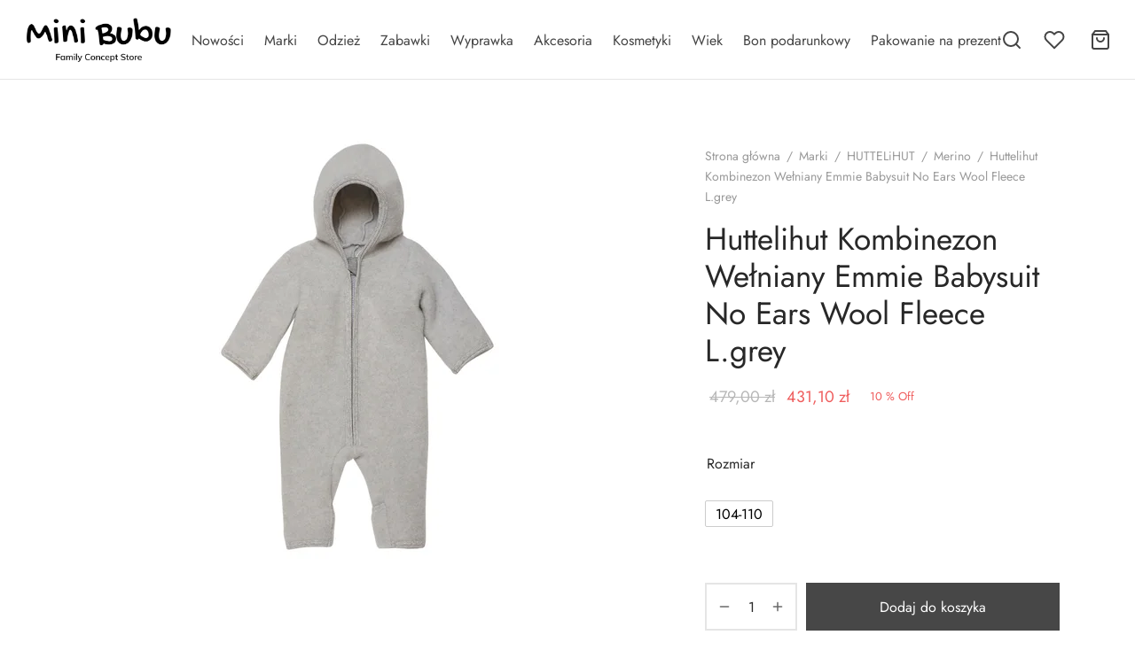

--- FILE ---
content_type: text/html; charset=UTF-8
request_url: https://minibubu.com/produkt/huttelihut-kombinezon-welniany-emmie-babysuit-no-ears-wool-fleece-l-grey/
body_size: 43312
content:

 <!doctype html>
<html lang="pl-PL">
<head>
	<!-- Google Tag Manager -->
<script>(function(w,d,s,l,i){w[l]=w[l]||[];w[l].push({'gtm.start':
new Date().getTime(),event:'gtm.js'});var f=d.getElementsByTagName(s)[0],
j=d.createElement(s),dl=l!='dataLayer'?'&l='+l:'';j.async=true;j.src=
'https://www.googletagmanager.com/gtm.js?id='+i+dl;f.parentNode.insertBefore(j,f);
})(window,document,'script','dataLayer','GTM-KFB2G49');</script>
<!-- End Google Tag Manager -->

<!-- <link rel="preconnect" href="https://fonts.googleapis.com">
<link rel="preconnect" href="https://fonts.gstatic.com" crossorigin>
<link href="https://fonts.googleapis.com/css2?family=Jost&display=swap" rel="stylesheet"> -->

	<meta charset="UTF-8" />
	<meta name="viewport" content="width=device-width, initial-scale=1.0, minimum-scale=1.0, maximum-scale=1.0, user-scalable=no">
	<link rel="profile" href="http://gmpg.org/xfn/11">
	<link rel="pingback" href="https://minibubu.com/xmlrpc.php">
					<script>document.documentElement.className = document.documentElement.className + ' yes-js js_active js'</script>
			<meta name='robots' content='index, follow, max-image-preview:large, max-snippet:-1, max-video-preview:-1' />
	<style>img:is([sizes="auto" i], [sizes^="auto," i]) { contain-intrinsic-size: 3000px 1500px }</style>
	
	<!-- This site is optimized with the Yoast SEO plugin v26.1.1 - https://yoast.com/wordpress/plugins/seo/ -->
	<title>Huttelihut Kombinezon Wełniany Emmie Babysuit No Ears Wool Fleece L.grey - Mini Bubu - Family Concept Store</title>
	<link rel="canonical" href="https://minibubu.com/produkt/huttelihut-kombinezon-welniany-emmie-babysuit-no-ears-wool-fleece-l-grey/" />
	<meta property="og:locale" content="pl_PL" />
	<meta property="og:type" content="article" />
	<meta property="og:title" content="Huttelihut Kombinezon Wełniany Emmie Babysuit No Ears Wool Fleece L.grey - Mini Bubu - Family Concept Store" />
	<meta property="og:description" content="Wełniany kombinezon zapinany na zamek błyskawiczny. Posiada kaptur BEZ USZEK, odwijane rękawki i nogawki. Bardzo miękki i wygodny. Wykonany z wełny merino." />
	<meta property="og:url" content="https://minibubu.com/produkt/huttelihut-kombinezon-welniany-emmie-babysuit-no-ears-wool-fleece-l-grey/" />
	<meta property="og:site_name" content="Mini Bubu - Family Concept Store" />
	<meta property="article:modified_time" content="2025-10-06T08:04:15+00:00" />
	<meta property="og:image" content="https://minibubu.com/wp-content/uploads/2022/09/minibubu-huttelihut-kombinezon-emmie-light-grey.png" />
	<meta property="og:image:width" content="512" />
	<meta property="og:image:height" content="512" />
	<meta property="og:image:type" content="image/png" />
	<meta name="twitter:card" content="summary_large_image" />
	<meta name="twitter:label1" content="Szacowany czas czytania" />
	<meta name="twitter:data1" content="1 minuta" />
	<script type="application/ld+json" class="yoast-schema-graph">{"@context":"https://schema.org","@graph":[{"@type":"WebPage","@id":"https://minibubu.com/produkt/huttelihut-kombinezon-welniany-emmie-babysuit-no-ears-wool-fleece-l-grey/","url":"https://minibubu.com/produkt/huttelihut-kombinezon-welniany-emmie-babysuit-no-ears-wool-fleece-l-grey/","name":"Huttelihut Kombinezon Wełniany Emmie Babysuit No Ears Wool Fleece L.grey - Mini Bubu - Family Concept Store","isPartOf":{"@id":"https://minibubu.com/#website"},"primaryImageOfPage":{"@id":"https://minibubu.com/produkt/huttelihut-kombinezon-welniany-emmie-babysuit-no-ears-wool-fleece-l-grey/#primaryimage"},"image":{"@id":"https://minibubu.com/produkt/huttelihut-kombinezon-welniany-emmie-babysuit-no-ears-wool-fleece-l-grey/#primaryimage"},"thumbnailUrl":"https://minibubu.com/wp-content/uploads/2022/09/minibubu-huttelihut-kombinezon-emmie-light-grey.png","datePublished":"2022-09-21T12:40:50+00:00","dateModified":"2025-10-06T08:04:15+00:00","breadcrumb":{"@id":"https://minibubu.com/produkt/huttelihut-kombinezon-welniany-emmie-babysuit-no-ears-wool-fleece-l-grey/#breadcrumb"},"inLanguage":"pl-PL","potentialAction":[{"@type":"ReadAction","target":["https://minibubu.com/produkt/huttelihut-kombinezon-welniany-emmie-babysuit-no-ears-wool-fleece-l-grey/"]}]},{"@type":"ImageObject","inLanguage":"pl-PL","@id":"https://minibubu.com/produkt/huttelihut-kombinezon-welniany-emmie-babysuit-no-ears-wool-fleece-l-grey/#primaryimage","url":"https://minibubu.com/wp-content/uploads/2022/09/minibubu-huttelihut-kombinezon-emmie-light-grey.png","contentUrl":"https://minibubu.com/wp-content/uploads/2022/09/minibubu-huttelihut-kombinezon-emmie-light-grey.png","width":512,"height":512},{"@type":"BreadcrumbList","@id":"https://minibubu.com/produkt/huttelihut-kombinezon-welniany-emmie-babysuit-no-ears-wool-fleece-l-grey/#breadcrumb","itemListElement":[{"@type":"ListItem","position":1,"name":"Strona główna","item":"https://minibubu.com/"},{"@type":"ListItem","position":2,"name":"Sklep","item":"https://minibubu.com/sklep/"},{"@type":"ListItem","position":3,"name":"Huttelihut Kombinezon Wełniany Emmie Babysuit No Ears Wool Fleece L.grey"}]},{"@type":"WebSite","@id":"https://minibubu.com/#website","url":"https://minibubu.com/","name":"Mini Bubu - Family Concept Store","description":"Produkty dla dzieci znanych marek","potentialAction":[{"@type":"SearchAction","target":{"@type":"EntryPoint","urlTemplate":"https://minibubu.com/?s={search_term_string}"},"query-input":{"@type":"PropertyValueSpecification","valueRequired":true,"valueName":"search_term_string"}}],"inLanguage":"pl-PL"}]}</script>
	<!-- / Yoast SEO plugin. -->


<link rel='dns-prefetch' href='//capi-automation.s3.us-east-2.amazonaws.com' />
<link rel='dns-prefetch' href='//www.google.com' />
<link rel="alternate" type="application/rss+xml" title="Mini Bubu - Family Concept Store &raquo; Kanał z wpisami" href="https://minibubu.com/feed/" />
<link rel="alternate" type="application/rss+xml" title="Mini Bubu - Family Concept Store &raquo; Kanał z komentarzami" href="https://minibubu.com/comments/feed/" />
<script>
window._wpemojiSettings = {"baseUrl":"https:\/\/s.w.org\/images\/core\/emoji\/16.0.1\/72x72\/","ext":".png","svgUrl":"https:\/\/s.w.org\/images\/core\/emoji\/16.0.1\/svg\/","svgExt":".svg","source":{"concatemoji":"https:\/\/minibubu.com\/wp-includes\/js\/wp-emoji-release.min.js?ver=6.8.3"}};
/*! This file is auto-generated */
!function(s,n){var o,i,e;function c(e){try{var t={supportTests:e,timestamp:(new Date).valueOf()};sessionStorage.setItem(o,JSON.stringify(t))}catch(e){}}function p(e,t,n){e.clearRect(0,0,e.canvas.width,e.canvas.height),e.fillText(t,0,0);var t=new Uint32Array(e.getImageData(0,0,e.canvas.width,e.canvas.height).data),a=(e.clearRect(0,0,e.canvas.width,e.canvas.height),e.fillText(n,0,0),new Uint32Array(e.getImageData(0,0,e.canvas.width,e.canvas.height).data));return t.every(function(e,t){return e===a[t]})}function u(e,t){e.clearRect(0,0,e.canvas.width,e.canvas.height),e.fillText(t,0,0);for(var n=e.getImageData(16,16,1,1),a=0;a<n.data.length;a++)if(0!==n.data[a])return!1;return!0}function f(e,t,n,a){switch(t){case"flag":return n(e,"\ud83c\udff3\ufe0f\u200d\u26a7\ufe0f","\ud83c\udff3\ufe0f\u200b\u26a7\ufe0f")?!1:!n(e,"\ud83c\udde8\ud83c\uddf6","\ud83c\udde8\u200b\ud83c\uddf6")&&!n(e,"\ud83c\udff4\udb40\udc67\udb40\udc62\udb40\udc65\udb40\udc6e\udb40\udc67\udb40\udc7f","\ud83c\udff4\u200b\udb40\udc67\u200b\udb40\udc62\u200b\udb40\udc65\u200b\udb40\udc6e\u200b\udb40\udc67\u200b\udb40\udc7f");case"emoji":return!a(e,"\ud83e\udedf")}return!1}function g(e,t,n,a){var r="undefined"!=typeof WorkerGlobalScope&&self instanceof WorkerGlobalScope?new OffscreenCanvas(300,150):s.createElement("canvas"),o=r.getContext("2d",{willReadFrequently:!0}),i=(o.textBaseline="top",o.font="600 32px Arial",{});return e.forEach(function(e){i[e]=t(o,e,n,a)}),i}function t(e){var t=s.createElement("script");t.src=e,t.defer=!0,s.head.appendChild(t)}"undefined"!=typeof Promise&&(o="wpEmojiSettingsSupports",i=["flag","emoji"],n.supports={everything:!0,everythingExceptFlag:!0},e=new Promise(function(e){s.addEventListener("DOMContentLoaded",e,{once:!0})}),new Promise(function(t){var n=function(){try{var e=JSON.parse(sessionStorage.getItem(o));if("object"==typeof e&&"number"==typeof e.timestamp&&(new Date).valueOf()<e.timestamp+604800&&"object"==typeof e.supportTests)return e.supportTests}catch(e){}return null}();if(!n){if("undefined"!=typeof Worker&&"undefined"!=typeof OffscreenCanvas&&"undefined"!=typeof URL&&URL.createObjectURL&&"undefined"!=typeof Blob)try{var e="postMessage("+g.toString()+"("+[JSON.stringify(i),f.toString(),p.toString(),u.toString()].join(",")+"));",a=new Blob([e],{type:"text/javascript"}),r=new Worker(URL.createObjectURL(a),{name:"wpTestEmojiSupports"});return void(r.onmessage=function(e){c(n=e.data),r.terminate(),t(n)})}catch(e){}c(n=g(i,f,p,u))}t(n)}).then(function(e){for(var t in e)n.supports[t]=e[t],n.supports.everything=n.supports.everything&&n.supports[t],"flag"!==t&&(n.supports.everythingExceptFlag=n.supports.everythingExceptFlag&&n.supports[t]);n.supports.everythingExceptFlag=n.supports.everythingExceptFlag&&!n.supports.flag,n.DOMReady=!1,n.readyCallback=function(){n.DOMReady=!0}}).then(function(){return e}).then(function(){var e;n.supports.everything||(n.readyCallback(),(e=n.source||{}).concatemoji?t(e.concatemoji):e.wpemoji&&e.twemoji&&(t(e.twemoji),t(e.wpemoji)))}))}((window,document),window._wpemojiSettings);
</script>
<style id='wp-emoji-styles-inline-css'>

	img.wp-smiley, img.emoji {
		display: inline !important;
		border: none !important;
		box-shadow: none !important;
		height: 1em !important;
		width: 1em !important;
		margin: 0 0.07em !important;
		vertical-align: -0.1em !important;
		background: none !important;
		padding: 0 !important;
	}
</style>
<link rel='stylesheet' id='wp-block-library-css' href='https://minibubu.com/wp-includes/css/dist/block-library/style.min.css?ver=6.8.3' media='all' />
<style id='wp-block-library-theme-inline-css'>
.wp-block-audio :where(figcaption){color:#555;font-size:13px;text-align:center}.is-dark-theme .wp-block-audio :where(figcaption){color:#ffffffa6}.wp-block-audio{margin:0 0 1em}.wp-block-code{border:1px solid #ccc;border-radius:4px;font-family:Menlo,Consolas,monaco,monospace;padding:.8em 1em}.wp-block-embed :where(figcaption){color:#555;font-size:13px;text-align:center}.is-dark-theme .wp-block-embed :where(figcaption){color:#ffffffa6}.wp-block-embed{margin:0 0 1em}.blocks-gallery-caption{color:#555;font-size:13px;text-align:center}.is-dark-theme .blocks-gallery-caption{color:#ffffffa6}:root :where(.wp-block-image figcaption){color:#555;font-size:13px;text-align:center}.is-dark-theme :root :where(.wp-block-image figcaption){color:#ffffffa6}.wp-block-image{margin:0 0 1em}.wp-block-pullquote{border-bottom:4px solid;border-top:4px solid;color:currentColor;margin-bottom:1.75em}.wp-block-pullquote cite,.wp-block-pullquote footer,.wp-block-pullquote__citation{color:currentColor;font-size:.8125em;font-style:normal;text-transform:uppercase}.wp-block-quote{border-left:.25em solid;margin:0 0 1.75em;padding-left:1em}.wp-block-quote cite,.wp-block-quote footer{color:currentColor;font-size:.8125em;font-style:normal;position:relative}.wp-block-quote:where(.has-text-align-right){border-left:none;border-right:.25em solid;padding-left:0;padding-right:1em}.wp-block-quote:where(.has-text-align-center){border:none;padding-left:0}.wp-block-quote.is-large,.wp-block-quote.is-style-large,.wp-block-quote:where(.is-style-plain){border:none}.wp-block-search .wp-block-search__label{font-weight:700}.wp-block-search__button{border:1px solid #ccc;padding:.375em .625em}:where(.wp-block-group.has-background){padding:1.25em 2.375em}.wp-block-separator.has-css-opacity{opacity:.4}.wp-block-separator{border:none;border-bottom:2px solid;margin-left:auto;margin-right:auto}.wp-block-separator.has-alpha-channel-opacity{opacity:1}.wp-block-separator:not(.is-style-wide):not(.is-style-dots){width:100px}.wp-block-separator.has-background:not(.is-style-dots){border-bottom:none;height:1px}.wp-block-separator.has-background:not(.is-style-wide):not(.is-style-dots){height:2px}.wp-block-table{margin:0 0 1em}.wp-block-table td,.wp-block-table th{word-break:normal}.wp-block-table :where(figcaption){color:#555;font-size:13px;text-align:center}.is-dark-theme .wp-block-table :where(figcaption){color:#ffffffa6}.wp-block-video :where(figcaption){color:#555;font-size:13px;text-align:center}.is-dark-theme .wp-block-video :where(figcaption){color:#ffffffa6}.wp-block-video{margin:0 0 1em}:root :where(.wp-block-template-part.has-background){margin-bottom:0;margin-top:0;padding:1.25em 2.375em}
</style>
<style id='classic-theme-styles-inline-css'>
/*! This file is auto-generated */
.wp-block-button__link{color:#fff;background-color:#32373c;border-radius:9999px;box-shadow:none;text-decoration:none;padding:calc(.667em + 2px) calc(1.333em + 2px);font-size:1.125em}.wp-block-file__button{background:#32373c;color:#fff;text-decoration:none}
</style>
<link rel='stylesheet' id='jquery-selectBox-css' href='https://minibubu.com/wp-content/plugins/yith-woocommerce-wishlist/assets/css/jquery.selectBox.css?ver=1.2.0' media='all' />
<link rel='stylesheet' id='woocommerce_prettyPhoto_css-css' href='//minibubu.com/wp-content/plugins/woocommerce/assets/css/prettyPhoto.css?ver=3.1.6' media='all' />
<link rel='stylesheet' id='yith-wcwl-main-css' href='https://minibubu.com/wp-content/plugins/yith-woocommerce-wishlist/assets/css/style.css?ver=4.10.0' media='all' />
<style id='yith-wcwl-main-inline-css'>
 :root { --color-add-to-wishlist-background: #333333; --color-add-to-wishlist-text: #FFFFFF; --color-add-to-wishlist-border: #333333; --color-add-to-wishlist-background-hover: #333333; --color-add-to-wishlist-text-hover: #FFFFFF; --color-add-to-wishlist-border-hover: #333333; --rounded-corners-radius: 16px; --color-add-to-cart-background: #333333; --color-add-to-cart-text: #FFFFFF; --color-add-to-cart-border: #333333; --color-add-to-cart-background-hover: #4F4F4F; --color-add-to-cart-text-hover: #FFFFFF; --color-add-to-cart-border-hover: #4F4F4F; --add-to-cart-rounded-corners-radius: 16px; --color-button-style-1-background: #333333; --color-button-style-1-text: #FFFFFF; --color-button-style-1-border: #333333; --color-button-style-1-background-hover: #4F4F4F; --color-button-style-1-text-hover: #FFFFFF; --color-button-style-1-border-hover: #4F4F4F; --color-button-style-2-background: #333333; --color-button-style-2-text: #FFFFFF; --color-button-style-2-border: #333333; --color-button-style-2-background-hover: #4F4F4F; --color-button-style-2-text-hover: #FFFFFF; --color-button-style-2-border-hover: #4F4F4F; --color-wishlist-table-background: #FFFFFF; --color-wishlist-table-text: #6d6c6c; --color-wishlist-table-border: #FFFFFF; --color-headers-background: #F4F4F4; --color-share-button-color: #FFFFFF; --color-share-button-color-hover: #FFFFFF; --color-fb-button-background: #39599E; --color-fb-button-background-hover: #595A5A; --color-tw-button-background: #45AFE2; --color-tw-button-background-hover: #595A5A; --color-pr-button-background: #AB2E31; --color-pr-button-background-hover: #595A5A; --color-em-button-background: #FBB102; --color-em-button-background-hover: #595A5A; --color-wa-button-background: #00A901; --color-wa-button-background-hover: #595A5A; --feedback-duration: 3s } 
 :root { --color-add-to-wishlist-background: #333333; --color-add-to-wishlist-text: #FFFFFF; --color-add-to-wishlist-border: #333333; --color-add-to-wishlist-background-hover: #333333; --color-add-to-wishlist-text-hover: #FFFFFF; --color-add-to-wishlist-border-hover: #333333; --rounded-corners-radius: 16px; --color-add-to-cart-background: #333333; --color-add-to-cart-text: #FFFFFF; --color-add-to-cart-border: #333333; --color-add-to-cart-background-hover: #4F4F4F; --color-add-to-cart-text-hover: #FFFFFF; --color-add-to-cart-border-hover: #4F4F4F; --add-to-cart-rounded-corners-radius: 16px; --color-button-style-1-background: #333333; --color-button-style-1-text: #FFFFFF; --color-button-style-1-border: #333333; --color-button-style-1-background-hover: #4F4F4F; --color-button-style-1-text-hover: #FFFFFF; --color-button-style-1-border-hover: #4F4F4F; --color-button-style-2-background: #333333; --color-button-style-2-text: #FFFFFF; --color-button-style-2-border: #333333; --color-button-style-2-background-hover: #4F4F4F; --color-button-style-2-text-hover: #FFFFFF; --color-button-style-2-border-hover: #4F4F4F; --color-wishlist-table-background: #FFFFFF; --color-wishlist-table-text: #6d6c6c; --color-wishlist-table-border: #FFFFFF; --color-headers-background: #F4F4F4; --color-share-button-color: #FFFFFF; --color-share-button-color-hover: #FFFFFF; --color-fb-button-background: #39599E; --color-fb-button-background-hover: #595A5A; --color-tw-button-background: #45AFE2; --color-tw-button-background-hover: #595A5A; --color-pr-button-background: #AB2E31; --color-pr-button-background-hover: #595A5A; --color-em-button-background: #FBB102; --color-em-button-background-hover: #595A5A; --color-wa-button-background: #00A901; --color-wa-button-background-hover: #595A5A; --feedback-duration: 3s } 
</style>
<style id='global-styles-inline-css'>
:root{--wp--preset--aspect-ratio--square: 1;--wp--preset--aspect-ratio--4-3: 4/3;--wp--preset--aspect-ratio--3-4: 3/4;--wp--preset--aspect-ratio--3-2: 3/2;--wp--preset--aspect-ratio--2-3: 2/3;--wp--preset--aspect-ratio--16-9: 16/9;--wp--preset--aspect-ratio--9-16: 9/16;--wp--preset--color--black: #000000;--wp--preset--color--cyan-bluish-gray: #abb8c3;--wp--preset--color--white: #ffffff;--wp--preset--color--pale-pink: #f78da7;--wp--preset--color--vivid-red: #cf2e2e;--wp--preset--color--luminous-vivid-orange: #ff6900;--wp--preset--color--luminous-vivid-amber: #fcb900;--wp--preset--color--light-green-cyan: #7bdcb5;--wp--preset--color--vivid-green-cyan: #00d084;--wp--preset--color--pale-cyan-blue: #8ed1fc;--wp--preset--color--vivid-cyan-blue: #0693e3;--wp--preset--color--vivid-purple: #9b51e0;--wp--preset--color--gutenberg-white: #ffffff;--wp--preset--color--gutenberg-shade: #f8f8f8;--wp--preset--color--gutenberg-gray: #777777;--wp--preset--color--gutenberg-dark: #282828;--wp--preset--color--gutenberg-accent: #99d5c9;--wp--preset--gradient--vivid-cyan-blue-to-vivid-purple: linear-gradient(135deg,rgba(6,147,227,1) 0%,rgb(155,81,224) 100%);--wp--preset--gradient--light-green-cyan-to-vivid-green-cyan: linear-gradient(135deg,rgb(122,220,180) 0%,rgb(0,208,130) 100%);--wp--preset--gradient--luminous-vivid-amber-to-luminous-vivid-orange: linear-gradient(135deg,rgba(252,185,0,1) 0%,rgba(255,105,0,1) 100%);--wp--preset--gradient--luminous-vivid-orange-to-vivid-red: linear-gradient(135deg,rgba(255,105,0,1) 0%,rgb(207,46,46) 100%);--wp--preset--gradient--very-light-gray-to-cyan-bluish-gray: linear-gradient(135deg,rgb(238,238,238) 0%,rgb(169,184,195) 100%);--wp--preset--gradient--cool-to-warm-spectrum: linear-gradient(135deg,rgb(74,234,220) 0%,rgb(151,120,209) 20%,rgb(207,42,186) 40%,rgb(238,44,130) 60%,rgb(251,105,98) 80%,rgb(254,248,76) 100%);--wp--preset--gradient--blush-light-purple: linear-gradient(135deg,rgb(255,206,236) 0%,rgb(152,150,240) 100%);--wp--preset--gradient--blush-bordeaux: linear-gradient(135deg,rgb(254,205,165) 0%,rgb(254,45,45) 50%,rgb(107,0,62) 100%);--wp--preset--gradient--luminous-dusk: linear-gradient(135deg,rgb(255,203,112) 0%,rgb(199,81,192) 50%,rgb(65,88,208) 100%);--wp--preset--gradient--pale-ocean: linear-gradient(135deg,rgb(255,245,203) 0%,rgb(182,227,212) 50%,rgb(51,167,181) 100%);--wp--preset--gradient--electric-grass: linear-gradient(135deg,rgb(202,248,128) 0%,rgb(113,206,126) 100%);--wp--preset--gradient--midnight: linear-gradient(135deg,rgb(2,3,129) 0%,rgb(40,116,252) 100%);--wp--preset--font-size--small: 13px;--wp--preset--font-size--medium: 20px;--wp--preset--font-size--large: 36px;--wp--preset--font-size--x-large: 42px;--wp--preset--spacing--20: 0.44rem;--wp--preset--spacing--30: 0.67rem;--wp--preset--spacing--40: 1rem;--wp--preset--spacing--50: 1.5rem;--wp--preset--spacing--60: 2.25rem;--wp--preset--spacing--70: 3.38rem;--wp--preset--spacing--80: 5.06rem;--wp--preset--shadow--natural: 6px 6px 9px rgba(0, 0, 0, 0.2);--wp--preset--shadow--deep: 12px 12px 50px rgba(0, 0, 0, 0.4);--wp--preset--shadow--sharp: 6px 6px 0px rgba(0, 0, 0, 0.2);--wp--preset--shadow--outlined: 6px 6px 0px -3px rgba(255, 255, 255, 1), 6px 6px rgba(0, 0, 0, 1);--wp--preset--shadow--crisp: 6px 6px 0px rgba(0, 0, 0, 1);}:where(.is-layout-flex){gap: 0.5em;}:where(.is-layout-grid){gap: 0.5em;}body .is-layout-flex{display: flex;}.is-layout-flex{flex-wrap: wrap;align-items: center;}.is-layout-flex > :is(*, div){margin: 0;}body .is-layout-grid{display: grid;}.is-layout-grid > :is(*, div){margin: 0;}:where(.wp-block-columns.is-layout-flex){gap: 2em;}:where(.wp-block-columns.is-layout-grid){gap: 2em;}:where(.wp-block-post-template.is-layout-flex){gap: 1.25em;}:where(.wp-block-post-template.is-layout-grid){gap: 1.25em;}.has-black-color{color: var(--wp--preset--color--black) !important;}.has-cyan-bluish-gray-color{color: var(--wp--preset--color--cyan-bluish-gray) !important;}.has-white-color{color: var(--wp--preset--color--white) !important;}.has-pale-pink-color{color: var(--wp--preset--color--pale-pink) !important;}.has-vivid-red-color{color: var(--wp--preset--color--vivid-red) !important;}.has-luminous-vivid-orange-color{color: var(--wp--preset--color--luminous-vivid-orange) !important;}.has-luminous-vivid-amber-color{color: var(--wp--preset--color--luminous-vivid-amber) !important;}.has-light-green-cyan-color{color: var(--wp--preset--color--light-green-cyan) !important;}.has-vivid-green-cyan-color{color: var(--wp--preset--color--vivid-green-cyan) !important;}.has-pale-cyan-blue-color{color: var(--wp--preset--color--pale-cyan-blue) !important;}.has-vivid-cyan-blue-color{color: var(--wp--preset--color--vivid-cyan-blue) !important;}.has-vivid-purple-color{color: var(--wp--preset--color--vivid-purple) !important;}.has-black-background-color{background-color: var(--wp--preset--color--black) !important;}.has-cyan-bluish-gray-background-color{background-color: var(--wp--preset--color--cyan-bluish-gray) !important;}.has-white-background-color{background-color: var(--wp--preset--color--white) !important;}.has-pale-pink-background-color{background-color: var(--wp--preset--color--pale-pink) !important;}.has-vivid-red-background-color{background-color: var(--wp--preset--color--vivid-red) !important;}.has-luminous-vivid-orange-background-color{background-color: var(--wp--preset--color--luminous-vivid-orange) !important;}.has-luminous-vivid-amber-background-color{background-color: var(--wp--preset--color--luminous-vivid-amber) !important;}.has-light-green-cyan-background-color{background-color: var(--wp--preset--color--light-green-cyan) !important;}.has-vivid-green-cyan-background-color{background-color: var(--wp--preset--color--vivid-green-cyan) !important;}.has-pale-cyan-blue-background-color{background-color: var(--wp--preset--color--pale-cyan-blue) !important;}.has-vivid-cyan-blue-background-color{background-color: var(--wp--preset--color--vivid-cyan-blue) !important;}.has-vivid-purple-background-color{background-color: var(--wp--preset--color--vivid-purple) !important;}.has-black-border-color{border-color: var(--wp--preset--color--black) !important;}.has-cyan-bluish-gray-border-color{border-color: var(--wp--preset--color--cyan-bluish-gray) !important;}.has-white-border-color{border-color: var(--wp--preset--color--white) !important;}.has-pale-pink-border-color{border-color: var(--wp--preset--color--pale-pink) !important;}.has-vivid-red-border-color{border-color: var(--wp--preset--color--vivid-red) !important;}.has-luminous-vivid-orange-border-color{border-color: var(--wp--preset--color--luminous-vivid-orange) !important;}.has-luminous-vivid-amber-border-color{border-color: var(--wp--preset--color--luminous-vivid-amber) !important;}.has-light-green-cyan-border-color{border-color: var(--wp--preset--color--light-green-cyan) !important;}.has-vivid-green-cyan-border-color{border-color: var(--wp--preset--color--vivid-green-cyan) !important;}.has-pale-cyan-blue-border-color{border-color: var(--wp--preset--color--pale-cyan-blue) !important;}.has-vivid-cyan-blue-border-color{border-color: var(--wp--preset--color--vivid-cyan-blue) !important;}.has-vivid-purple-border-color{border-color: var(--wp--preset--color--vivid-purple) !important;}.has-vivid-cyan-blue-to-vivid-purple-gradient-background{background: var(--wp--preset--gradient--vivid-cyan-blue-to-vivid-purple) !important;}.has-light-green-cyan-to-vivid-green-cyan-gradient-background{background: var(--wp--preset--gradient--light-green-cyan-to-vivid-green-cyan) !important;}.has-luminous-vivid-amber-to-luminous-vivid-orange-gradient-background{background: var(--wp--preset--gradient--luminous-vivid-amber-to-luminous-vivid-orange) !important;}.has-luminous-vivid-orange-to-vivid-red-gradient-background{background: var(--wp--preset--gradient--luminous-vivid-orange-to-vivid-red) !important;}.has-very-light-gray-to-cyan-bluish-gray-gradient-background{background: var(--wp--preset--gradient--very-light-gray-to-cyan-bluish-gray) !important;}.has-cool-to-warm-spectrum-gradient-background{background: var(--wp--preset--gradient--cool-to-warm-spectrum) !important;}.has-blush-light-purple-gradient-background{background: var(--wp--preset--gradient--blush-light-purple) !important;}.has-blush-bordeaux-gradient-background{background: var(--wp--preset--gradient--blush-bordeaux) !important;}.has-luminous-dusk-gradient-background{background: var(--wp--preset--gradient--luminous-dusk) !important;}.has-pale-ocean-gradient-background{background: var(--wp--preset--gradient--pale-ocean) !important;}.has-electric-grass-gradient-background{background: var(--wp--preset--gradient--electric-grass) !important;}.has-midnight-gradient-background{background: var(--wp--preset--gradient--midnight) !important;}.has-small-font-size{font-size: var(--wp--preset--font-size--small) !important;}.has-medium-font-size{font-size: var(--wp--preset--font-size--medium) !important;}.has-large-font-size{font-size: var(--wp--preset--font-size--large) !important;}.has-x-large-font-size{font-size: var(--wp--preset--font-size--x-large) !important;}
:where(.wp-block-post-template.is-layout-flex){gap: 1.25em;}:where(.wp-block-post-template.is-layout-grid){gap: 1.25em;}
:where(.wp-block-columns.is-layout-flex){gap: 2em;}:where(.wp-block-columns.is-layout-grid){gap: 2em;}
:root :where(.wp-block-pullquote){font-size: 1.5em;line-height: 1.6;}
</style>
<link rel='stylesheet' id='pay_by_paynow_pl_styles-css' href='https://minibubu.com/wp-content/plugins/pay-by-paynow-pl/assets/css/front.css?ver=2.5.9' media='all' />
<link rel='stylesheet' id='photoswipe-css' href='https://minibubu.com/wp-content/plugins/woocommerce/assets/css/photoswipe/photoswipe.min.css?ver=10.2.2' media='all' />
<link rel='stylesheet' id='photoswipe-default-skin-css' href='https://minibubu.com/wp-content/plugins/woocommerce/assets/css/photoswipe/default-skin/default-skin.min.css?ver=10.2.2' media='all' />
<style id='woocommerce-inline-inline-css'>
.woocommerce form .form-row .required { visibility: visible; }
</style>
<link rel='stylesheet' id='aws-style-css' href='https://minibubu.com/wp-content/plugins/advanced-woo-search/assets/css/common.min.css?ver=3.46' media='all' />
<link rel='stylesheet' id='woo-variation-swatches-css' href='https://minibubu.com/wp-content/plugins/woo-variation-swatches/assets/css/frontend.min.css?ver=1760691024' media='all' />
<style id='woo-variation-swatches-inline-css'>
:root {
--wvs-tick:url("data:image/svg+xml;utf8,%3Csvg filter='drop-shadow(0px 0px 2px rgb(0 0 0 / .8))' xmlns='http://www.w3.org/2000/svg'  viewBox='0 0 30 30'%3E%3Cpath fill='none' stroke='%23ffffff' stroke-linecap='round' stroke-linejoin='round' stroke-width='4' d='M4 16L11 23 27 7'/%3E%3C/svg%3E");

--wvs-cross:url("data:image/svg+xml;utf8,%3Csvg filter='drop-shadow(0px 0px 5px rgb(255 255 255 / .6))' xmlns='http://www.w3.org/2000/svg' width='72px' height='72px' viewBox='0 0 24 24'%3E%3Cpath fill='none' stroke='%23ff0000' stroke-linecap='round' stroke-width='0.6' d='M5 5L19 19M19 5L5 19'/%3E%3C/svg%3E");
--wvs-single-product-item-width:30px;
--wvs-single-product-item-height:30px;
--wvs-single-product-item-font-size:16px}
</style>
<link rel='stylesheet' id='brands-styles-css' href='https://minibubu.com/wp-content/plugins/woocommerce/assets/css/brands.css?ver=10.2.2' media='all' />
<link rel='stylesheet' id='goya-grid-css' href='https://minibubu.com/wp-content/themes/goya/assets/css/grid.css?ver=1.0.9.2' media='all' />
<link rel='stylesheet' id='goya-core-css' href='https://minibubu.com/wp-content/themes/goya/assets/css/core.css?ver=1.0.9.2' media='all' />
<link rel='stylesheet' id='goya-icons-css' href='https://minibubu.com/wp-content/themes/goya/assets/icons/theme-icons/style.css?ver=1.0.9.2' media='all' />
<link rel='stylesheet' id='goya-shop-css' href='https://minibubu.com/wp-content/themes/goya/assets/css/shop.css?ver=1.0.9.2' media='all' />
<link rel='stylesheet' id='goya-elements-css' href='https://minibubu.com/wp-content/themes/goya/assets/css/vc-elements.css?ver=1.0.9.2' media='all' />
<style id='goya-customizer-styles-inline-css'>
body,blockquote cite,div.vc_progress_bar .vc_single_bar .vc_label,div.vc_toggle_size_sm .vc_toggle_title h4 {font-size:16px;}.wp-caption-text,.woocommerce-breadcrumb,.post.listing .listing_content .post-meta,.footer-bar .footer-bar-content,.side-menu .mobile-widgets p,.side-menu .side-widgets p,.products .product.product-category a div h2 .count,#payment .payment_methods li .payment_box,#payment .payment_methods li a.about_paypal,.et-product-detail .summary .sizing_guide,#reviews .commentlist li .comment-text .woocommerce-review__verified,#reviews .commentlist li .comment-text .woocommerce-review__published-date,.commentlist > li .comment-meta,.widget .type-post .post-meta,.widget_rss .rss-date,.wp-block-latest-comments__comment-date,.wp-block-latest-posts__post-date,.commentlist > li .reply,.comment-reply-title small,.commentlist .bypostauthor .post-author,.commentlist .bypostauthor > .comment-body .fn:after,.et-portfolio.et-portfolio-style-hover-card .type-portfolio .et-portfolio-excerpt {font-size:14px;}h1, h2, h3, h4, h5, h6, .page-title{color:#282828;}.et-banner .et-banner-content .et-banner-title.color-accent,.et-banner .et-banner-content .et-banner-subtitle.color-accent,.et-banner .et-banner-content .et-banner-link.link.color-accent,.et-banner .et-banner-content .et-banner-link.link.color-accent:hover,.et-banner .et-banner-content .et-banner-link.outlined.color-accent,.et-banner .et-banner-content .et-banner-link.outlined.color-accent:hover {color:#99d5c9;}.et-banner .et-banner-content .et-banner-subtitle.tag_style.color-accent,.et-banner .et-banner-content .et-banner-link.solid.color-accent,.et-banner .et-banner-content .et-banner-link.solid.color-accent:hover {background:#99d5c9;}.et-iconbox.icon-style-background.icon-color-accent .et-feature-icon {background:#99d5c9;}.et-iconbox.icon-style-border.icon-color-accent .et-feature-icon,.et-iconbox.icon-style-simple.icon-color-accent .et-feature-icon {color:#99d5c9;}.et-counter.counter-color-accent .h1,.et-counter.icon-color-accent i {color:#99d5c9;}.et_btn.solid.color-accent {background:#99d5c9;}.et_btn.link.color-accent,.et_btn.outlined.color-accent,.et_btn.outlined.color-accent:hover {color:#99d5c9;}.et-animatype.color-accent .et-animated-entry,.et-stroketype.color-accent *{color:#99d5c9;}.slick-prev:hover,.slick-next:hover,.flex-prev:hover,.flex-next:hover,.mfp-wrap.quick-search .mfp-content [type="submit"],.et-close,.single-product .pswp__button:hover,.content404 h4,.woocommerce-tabs .tabs li a span,.woo-variation-gallery-wrapper .woo-variation-gallery-trigger:hover:after,.mobile-menu li.menu-item-has-children.active > .et-menu-toggle:after,.remove:hover, a.remove:hover,span.minicart-counter.et-count-zero,.tag-cloud-link .tag-link-count,.star-rating > span:before,.comment-form-rating .stars > span:before,.wpmc-tabs-wrapper li.wpmc-tab-item.current,div.argmc-wrapper .tab-completed-icon:before,div.argmc-wrapper .argmc-tab-item.completed .argmc-tab-number,.widget ul li.active,.et-wp-gallery-popup .mfp-arrow {color:#99d5c9;}.menu-item.accent-color a,.accent-color:not(.fancy-tag),.accent-color:not(.fancy-tag) .wpb_wrapper > h1,.accent-color:not(.fancy-tag) .wpb_wrapper > h2,.accent-color:not(.fancy-tag) .wpb_wrapper > h3,.accent-color:not(.fancy-tag) .wpb_wrapper > h4,.accent-color:not(.fancy-tag) .wpb_wrapper > h5,.accent-color:not(.fancy-tag) .wpb_wrapper > h6,.accent-color:not(.fancy-tag) .wpb_wrapper > p {color:#99d5c9 !important;}.accent-color.fancy-tag,.wpb_text_column .accent-color.fancy-tag:last-child,.accent-color.fancy-tag .wpb_wrapper > h1,.accent-color.fancy-tag .wpb_wrapper > h2,.accent-color.fancy-tag .wpb_wrapper > h3,.accent-color.fancy-tag .wpb_wrapper > h4,.accent-color.fancy-tag .wpb_wrapper > h5,.accent-color.fancy-tag .wpb_wrapper > h6,.accent-color.fancy-tag .wpb_wrapper > p {background-color:#99d5c9;}.wpmc-tabs-wrapper li.wpmc-tab-item.current .wpmc-tab-number,.wpmc-tabs-wrapper li.wpmc-tab-item.current:before,.tag-cloud-link:hover,div.argmc-wrapper .argmc-tab-item.completed .argmc-tab-number,div.argmc-wrapper .argmc-tab-item.current .argmc-tab-number,div.argmc-wrapper .argmc-tab-item.last.current + .argmc-tab-item:hover .argmc-tab-number {border-color:#99d5c9;}.vc_progress_bar.vc_progress-bar-color-bar_orange .vc_single_bar span.vc_bar,span.minicart-counter,.filter-trigger .et-active-filters-count,.et-active-filters-count,div.argmc-wrapper .argmc-tab-item.current .argmc-tab-number,div.argmc-wrapper .argmc-tab-item.visited:hover .argmc-tab-number,div.argmc-wrapper .argmc-tab-item.last.current + .argmc-tab-item:hover .argmc-tab-number,.slick-dots li button:hover,.wpb_column.et-light-column .postline:before,.wpb_column.et-light-column .postline-medium:before,.wpb_column.et-light-column .postline-large:before,.et-feat-video-btn:hover .et-featured-video-icon:after,.post.type-post.sticky .entry-title a:after {background-color:#99d5c9;}div.argmc-wrapper .argmc-tab-item.visited:before {border-bottom-color:#99d5c9;}.yith-wcan-loading:after,.blockUI.blockOverlay:after,.easyzoom-notice:after,.woocommerce-product-gallery__wrapper .slick:after,.add_to_cart_button.loading:after,.et-loader:after {background-color:#99d5c9;}.fancy-title,h1.fancy-title,h2.fancy-title,h3.fancy-title,h4.fancy-title,h5.fancy-title,h6.fancy-title {color:#b9a16b}.fancy-tag,h1.fancy-tag,h2.fancy-tag,h3.fancy-tag,h4.fancy-tag,h5.fancy-tag,h6.fancy-tag {background-color:#282828}@media only screen and (max-width:991px) {.site-header .header-mobile {display:block !important;}.site-header .header-main,.site-header .header-bottom {display:none !important;}}@media only screen and (min-width:992px) {.site-header,.header-spacer,.product-header-spacer {height:90px;}.page-header-transparent .hero-header .hero-title {padding-top:90px;}.et-product-detail.et-product-layout-no-padding.product-header-transparent .showcase-inner .product-information {padding-top:90px;}.header_on_scroll:not(.megamenu-active) .site-header,.header_on_scroll:not(.megamenu-active) .header-spacer,.header_on_scroll:not(.megamenu-active) .product-header-spacer {height:70px;}}@media only screen and (max-width:991px) {.site-header,.header_on_scroll .site-header,.header-spacer,.product-header-spacer {height:60px;}.page-header-transparent .hero-header .hero-title {padding-top:60px;}}@media screen and (min-width:576px) and (max-width:767px) {.sticky-product-bar {height:60px;}.product-bar-visible.single-product.fixed-product-bar-bottom .footer {margin-bottom:60px;}.product-bar-visible.single-product.fixed-product-bar-bottom #scroll_to_top.active {bottom:70px;}}@media only screen and (max-width:991px) {.top-bar { display:flex; }.top-bar .topbar-center { display:flex; }}.page-header-regular .site-header,.header_on_scroll .site-header {background-color:#ffffff;}@media only screen and (max-width:576px) {.page-header-transparent:not(.header-transparent-mobiles):not(.header_on_scroll) .site-header {background-color:#ffffff;}}.site-header a,.site-header .menu-toggle,.site-header .goya-search button {color:#444444;}@media only screen and (max-width:767px) {.sticky-header-light .site-header .menu-toggle:hover,.header-transparent-mobiles.sticky-header-light.header_on_scroll .site-header a.icon,.header-transparent-mobiles.sticky-header-light.header_on_scroll .site-header .menu-toggle,.header-transparent-mobiles.light-title:not(.header_on_scroll) .site-header a.icon,.header-transparent-mobiles.light-title:not(.header_on_scroll) .site-header .menu-toggle {color:#ffffff;}}@media only screen and (min-width:768px) {.light-title:not(.header_on_scroll) .site-header .site-title,.light-title:not(.header_on_scroll) .site-header .et-header-menu>li> a,.sticky-header-light.header_on_scroll .site-header .et-header-menu>li> a,.light-title:not(.header_on_scroll) span.minicart-counter.et-count-zero,.sticky-header-light.header_on_scroll .site-header .icon,.sticky-header-light.header_on_scroll .site-header .menu-toggle,.light-title:not(.header_on_scroll) .site-header .icon,.light-title:not(.header_on_scroll) .site-header .menu-toggle {color:#ffffff;}}.et-header-menu .menu-label,.mobile-menu .menu-label {background-color:#aaaaaa;}.et-header-menu ul.sub-menu:before,.et-header-menu .sub-menu .sub-menu {background-color:#ffffff !important;}.et-header-menu>li.menu-item-has-children > a:after {border-bottom-color:#ffffff;}.et-header-menu .sub-menu li.menu-item-has-children:after,.et-header-menu ul.sub-menu li a {color:#444444;}.side-panel .mobile-bar,.side-panel .mobile-bar.dark {background:#f8f8f8;}.side-mobile-menu,.side-mobile-menu.dark { background:#ffffff;}.side-fullscreen-menu,.side-fullscreen-menu.dark { background:#ffffff;}.site-footer,.site-footer.dark {background-color:#ffffff;}.site-footer .footer-bar.custom-color-1,.site-footer .footer-bar.custom-color-1.dark {background-color:#2d2d2d;}.mfp #et-quickview {max-width:960px;}.woocommerce-Tabs-panel.custom_scroll {max-height:400px;}.product_meta .trap {display:none !important;}.shop-widget-scroll .widget > ul,.shop-widget-scroll .widget:not(.widget-woof) > .widgettitle + *,.shop-widget-scroll .wcapf-layered-nav {max-height:300px;}.free-shipping-progress-bar .progress-bar-indicator {background:linear-gradient(270deg, #99d5c9 0, #ffffff 200%);background-color: #99d5c9;flex-grow:1;}.rtl .free-shipping-progress-bar .progress-bar-indicator {background:linear-gradient(90deg, #99d5c9 0, #ffffff 200%);}.progress-bar-status.success .progress-bar-indicator { background:#67bb67;}.star-rating > span:before,.comment-form-rating .stars > span:before {color:#282828;}.product-inner .badge.onsale,.wc-block-grid .wc-block-grid__products .wc-block-grid__product .wc-block-grid__product-onsale {color:#ffffff;background-color:#ef5c5c;}.et-product-detail .summary .badge.onsale {border-color:#ffffff;}.product-inner .badge.new {color:#ffffff;background-color:#47a025;}.product-inner .badge.out-of-stock {color:#585858;background-color:#ffffff;}@media screen and (min-width:768px) {.wc-block-grid__products .wc-block-grid__product .wc-block-grid__product-image {margin-top:5px;}.wc-block-grid__products .wc-block-grid__product:hover .wc-block-grid__product-image {transform:translateY(-5px);}.wc-block-grid__products .wc-block-grid__product:hover .wc-block-grid__product-image img {-moz-transform:scale(1.05, 1.05);-ms-transform:scale(1.05, 1.05);-webkit-transform:scale(1.05, 1.05);transform:scale(1.05, 1.05);}}.et-blog.hero-header .hero-title {background-color:#f8f8f8;}.post.post-detail.hero-title .post-featured.title-wrap {background-color:#f8f8f8;}.has-gutenberg-white-color { color:#ffffff !important; }.has-gutenberg-white-background-color { background-color:#ffffff; }.wp-block-button.outlined .has-gutenberg-white-color { border-color:#ffffff !important; background-color:transparent !important; }.has-gutenberg-shade-color { color:#f8f8f8 !important; }.has-gutenberg-shade-background-color { background-color:#f8f8f8; }.wp-block-button.outlined .has-gutenberg-shade-color { border-color:#f8f8f8 !important; background-color:transparent !important; }.has-gutenberg-gray-color { color:#777777 !important; }.has-gutenberg-gray-background-color { background-color:#777777; }.wp-block-button.outlined .has-gutenberg-gray-color { border-color:#777777 !important; background-color:transparent !important; }.has-gutenberg-dark-color { color:#282828 !important; }.has-gutenberg-dark-background-color { background-color:#282828; }.wp-block-button.outlined .has-gutenberg-dark-color { border-color:#282828 !important; background-color:transparent !important; }.has-gutenberg-accent-color { color:#99d5c9 !important; }.has-gutenberg-accent-background-color { background-color:#99d5c9; }.wp-block-button.outlined .has-gutenberg-accent-color { border-color:#99d5c9 !important; background-color:transparent !important; }.commentlist .bypostauthor > .comment-body .fn:after {content:'Post Author';}.et-inline-validation-notices .form-row.woocommerce-invalid-required-field:after{content:'Required field';}.post.type-post.sticky .entry-title a:after {content:'Featured';}
</style>
<link rel='stylesheet' id='flexible-shipping-free-shipping-css' href='https://minibubu.com/wp-content/plugins/flexible-shipping/assets/dist/css/free-shipping.css?ver=6.4.0.2' media='all' />
<link rel='stylesheet' id='payu-gateway-css' href='https://minibubu.com/wp-content/plugins/woo-payu-payment-gateway/assets/css/payu-gateway.css?ver=2.9.0' media='all' />
<link rel='stylesheet' id='goya-style-css' href='https://minibubu.com/wp-content/themes/goya/style.css?ver=6.8.3' media='all' />
<link rel='stylesheet' id='goya-child-style-css' href='https://minibubu.com/wp-content/themes/goya-child/style.css?ver=1.2' media='all' />
<link rel='stylesheet' id='cwginstock_frontend_css-css' href='https://minibubu.com/wp-content/plugins/back-in-stock-notifier-for-woocommerce/assets/css/frontend.min.css?ver=6.1.2' media='' />
<style id='cwginstock_frontend_css-inline-css'>
.grecaptcha-badge { visibility: hidden !important; }
</style>
<link rel='stylesheet' id='cwginstock_bootstrap-css' href='https://minibubu.com/wp-content/plugins/back-in-stock-notifier-for-woocommerce/assets/css/bootstrap.min.css?ver=6.1.2' media='' />
<script type="text/template" id="tmpl-variation-template">
	<div class="woocommerce-variation-description">{{{ data.variation.variation_description }}}</div>
	<div class="woocommerce-variation-price">{{{ data.variation.price_html }}}</div>
	<div class="woocommerce-variation-availability">{{{ data.variation.availability_html }}}</div>
</script>
<script type="text/template" id="tmpl-unavailable-variation-template">
	<p role="alert">Przepraszamy, ten produkt jest niedostępny. Prosimy wybrać inną kombinację.</p>
</script>
<script src="https://minibubu.com/wp-includes/js/jquery/jquery.min.js?ver=3.7.1" id="jquery-core-js"></script>
<script src="https://minibubu.com/wp-includes/js/jquery/jquery-migrate.min.js?ver=3.4.1" id="jquery-migrate-js"></script>
<script src="https://minibubu.com/wp-content/plugins/woocommerce/assets/js/jquery-blockui/jquery.blockUI.min.js?ver=2.7.0-wc.10.2.2" id="jquery-blockui-js" data-wp-strategy="defer"></script>
<script id="wc-add-to-cart-js-extra">
var wc_add_to_cart_params = {"ajax_url":"\/wp-admin\/admin-ajax.php","wc_ajax_url":"\/?wc-ajax=%%endpoint%%","i18n_view_cart":"Zobacz koszyk","cart_url":"https:\/\/minibubu.com\/cart\/","is_cart":"","cart_redirect_after_add":"no"};
</script>
<script src="https://minibubu.com/wp-content/plugins/woocommerce/assets/js/frontend/add-to-cart.min.js?ver=10.2.2" id="wc-add-to-cart-js" data-wp-strategy="defer"></script>
<script src="https://minibubu.com/wp-content/plugins/woocommerce/assets/js/flexslider/jquery.flexslider.min.js?ver=2.7.2-wc.10.2.2" id="flexslider-js" defer data-wp-strategy="defer"></script>
<script src="https://minibubu.com/wp-content/plugins/woocommerce/assets/js/photoswipe/photoswipe.min.js?ver=4.1.1-wc.10.2.2" id="photoswipe-js" defer data-wp-strategy="defer"></script>
<script src="https://minibubu.com/wp-content/plugins/woocommerce/assets/js/photoswipe/photoswipe-ui-default.min.js?ver=4.1.1-wc.10.2.2" id="photoswipe-ui-default-js" defer data-wp-strategy="defer"></script>
<script id="wc-single-product-js-extra">
var wc_single_product_params = {"i18n_required_rating_text":"Prosz\u0119 wybra\u0107 ocen\u0119","i18n_rating_options":["1 z 5 gwiazdek","2 z 5 gwiazdek","3 z 5 gwiazdek","4 z 5 gwiazdek","5 z 5 gwiazdek"],"i18n_product_gallery_trigger_text":"Wy\u015bwietl pe\u0142noekranow\u0105 galeri\u0119 obrazk\u00f3w","review_rating_required":"no","flexslider":{"rtl":false,"animation":"slide","smoothHeight":true,"directionNav":true,"controlNav":"thumbnails","slideshow":false,"animationSpeed":300,"animationLoop":false,"allowOneSlide":false},"zoom_enabled":"","zoom_options":[],"photoswipe_enabled":"1","photoswipe_options":{"shareEl":false,"closeOnScroll":false,"history":false,"hideAnimationDuration":0,"showAnimationDuration":0,"showHideOpacity":true,"bgOpacity":1,"loop":false,"closeOnVerticalDrag":false,"barsSize":{"top":0,"bottom":0},"tapToClose":true,"tapToToggleControls":false},"flexslider_enabled":"1"};
</script>
<script src="https://minibubu.com/wp-content/plugins/woocommerce/assets/js/frontend/single-product.min.js?ver=10.2.2" id="wc-single-product-js" defer data-wp-strategy="defer"></script>
<script src="https://minibubu.com/wp-content/plugins/woocommerce/assets/js/js-cookie/js.cookie.min.js?ver=2.1.4-wc.10.2.2" id="js-cookie-js" defer data-wp-strategy="defer"></script>
<script id="woocommerce-js-extra">
var woocommerce_params = {"ajax_url":"\/wp-admin\/admin-ajax.php","wc_ajax_url":"\/?wc-ajax=%%endpoint%%","i18n_password_show":"Poka\u017c has\u0142o","i18n_password_hide":"Ukryj has\u0142o"};
</script>
<script src="https://minibubu.com/wp-content/plugins/woocommerce/assets/js/frontend/woocommerce.min.js?ver=10.2.2" id="woocommerce-js" defer data-wp-strategy="defer"></script>
<script src="https://minibubu.com/wp-content/plugins/js_composer/assets/js/vendors/woocommerce-add-to-cart.js?ver=8.6.1" id="vc_woocommerce-add-to-cart-js-js"></script>
<script src="https://minibubu.com/wp-includes/js/underscore.min.js?ver=1.13.7" id="underscore-js"></script>
<script id="wp-util-js-extra">
var _wpUtilSettings = {"ajax":{"url":"\/wp-admin\/admin-ajax.php"}};
</script>
<script src="https://minibubu.com/wp-includes/js/wp-util.min.js?ver=6.8.3" id="wp-util-js"></script>
<script src="https://minibubu.com/wp-includes/js/dist/hooks.min.js?ver=4d63a3d491d11ffd8ac6" id="wp-hooks-js"></script>
<script src="https://minibubu.com/wp-content/themes/goya/assets/js/vendor/jquery.cookie.min.js?ver=1.4.1" id="cookie-js"></script>
<script id="wc-cart-fragments-js-extra">
var wc_cart_fragments_params = {"ajax_url":"\/wp-admin\/admin-ajax.php","wc_ajax_url":"\/?wc-ajax=%%endpoint%%","cart_hash_key":"wc_cart_hash_84dec116d878072cb7a97d14f356e9b1","fragment_name":"wc_fragments_84dec116d878072cb7a97d14f356e9b1","request_timeout":"5000"};
</script>
<script src="https://minibubu.com/wp-content/plugins/woocommerce/assets/js/frontend/cart-fragments.min.js?ver=10.2.2" id="wc-cart-fragments-js" defer data-wp-strategy="defer"></script>
<script id="wpm-js-extra">
var wpm = {"ajax_url":"https:\/\/minibubu.com\/wp-admin\/admin-ajax.php","root":"https:\/\/minibubu.com\/wp-json\/","nonce_wp_rest":"ee5d970f9b","nonce_ajax":"fe5c6f0df7"};
</script>
<script src="https://minibubu.com/wp-content/plugins/woocommerce-google-adwords-conversion-tracking-tag/js/public/wpm-public.p1.min.js?ver=1.49.2" id="wpm-js"></script>
<script src="https://www.google.com/recaptcha/api.js?render=6Leb2TkhAAAAABKZTmuJsFIpfuDvchfEI8i04cgN&amp;ver=6.1.2" id="recaptcha-js"></script>
<script></script><link rel="https://api.w.org/" href="https://minibubu.com/wp-json/" /><link rel="alternate" title="JSON" type="application/json" href="https://minibubu.com/wp-json/wp/v2/product/13159" /><link rel="EditURI" type="application/rsd+xml" title="RSD" href="https://minibubu.com/xmlrpc.php?rsd" />
<meta name="generator" content="WordPress 6.8.3" />
<meta name="generator" content="WooCommerce 10.2.2" />
<link rel='shortlink' href='https://minibubu.com/?p=13159' />
<link rel="alternate" title="oEmbed (JSON)" type="application/json+oembed" href="https://minibubu.com/wp-json/oembed/1.0/embed?url=https%3A%2F%2Fminibubu.com%2Fprodukt%2Fhuttelihut-kombinezon-welniany-emmie-babysuit-no-ears-wool-fleece-l-grey%2F" />
<link rel="alternate" title="oEmbed (XML)" type="text/xml+oembed" href="https://minibubu.com/wp-json/oembed/1.0/embed?url=https%3A%2F%2Fminibubu.com%2Fprodukt%2Fhuttelihut-kombinezon-welniany-emmie-babysuit-no-ears-wool-fleece-l-grey%2F&#038;format=xml" />
<!-- Google site verification - Google for WooCommerce -->
<meta name="google-site-verification" content="T-CNQCV69kN-Lfh1FTBQac3dTS_mAUANeTc6SkCo_4E" />
	<noscript><style>.woocommerce-product-gallery{ opacity: 1 !important; }</style></noscript>
	
<!-- START Pixel Manager for WooCommerce -->

		<script>

			window.wpmDataLayer = window.wpmDataLayer || {};
			window.wpmDataLayer = Object.assign(window.wpmDataLayer, {"cart":{},"cart_item_keys":{},"version":{"number":"1.49.2","pro":false,"eligible_for_updates":false,"distro":"fms","beta":false,"show":true},"pixels":{"google":{"linker":{"settings":null},"user_id":false,"ads":{"conversion_ids":{"AW-333499832":"hthaCI6gq4cDELibg58B"},"dynamic_remarketing":{"status":true,"id_type":"gla","send_events_with_parent_ids":true},"google_business_vertical":"retail","phone_conversion_number":"","phone_conversion_label":""},"analytics":{"ga4":{"measurement_id":"G-HBWCX4DNYJ","parameters":{},"mp_active":false,"debug_mode":false,"page_load_time_tracking":false},"id_type":"post_id"},"tag_id":"AW-333499832","tag_id_suppressed":[],"tag_gateway":{"measurement_path":""},"tcf_support":false,"consent_mode":{"is_active":false,"wait_for_update":500,"ads_data_redaction":false,"url_passthrough":true}}},"shop":{"list_name":"Product | Huttelihut Kombinezon Wełniany Emmie Babysuit No Ears Wool Fleece L.grey","list_id":"product_huttelihut-kombinezon-welniany-emmie-babysuit-no-ears-wool-fleece-l-grey","page_type":"product","product_type":"variable","currency":"PLN","selectors":{"addToCart":[],"beginCheckout":[]},"order_duplication_prevention":true,"view_item_list_trigger":{"test_mode":false,"background_color":"green","opacity":0.5,"repeat":true,"timeout":1000,"threshold":0.8},"variations_output":true,"session_active":false},"page":{"id":13159,"title":"Huttelihut Kombinezon Wełniany Emmie Babysuit No Ears Wool Fleece L.grey","type":"product","categories":[],"parent":{"id":0,"title":"Huttelihut Kombinezon Wełniany Emmie Babysuit No Ears Wool Fleece L.grey","type":"product","categories":[]}},"general":{"user_logged_in":false,"scroll_tracking_thresholds":[],"page_id":13159,"exclude_domains":[],"server_2_server":{"active":false,"ip_exclude_list":[],"pageview_event_s2s":{"is_active":false,"pixels":[]}},"consent_management":{"explicit_consent":false},"lazy_load_pmw":false}});

		</script>

		
<!-- END Pixel Manager for WooCommerce -->
			<meta name="pm-dataLayer-meta" content="13159" class="wpmProductId"
				  data-id="13159">
					<script>
			(window.wpmDataLayer = window.wpmDataLayer || {}).products                = window.wpmDataLayer.products || {};
			window.wpmDataLayer.products[13159] = {"id":"13159","sku":"3710AWLGM","price":479,"brand":"","quantity":1,"dyn_r_ids":{"post_id":"13159","sku":"3710AWLGM","gpf":"woocommerce_gpf_13159","gla":"gla_13159"},"is_variable":true,"type":"variable","name":"Huttelihut Kombinezon Wełniany Emmie Babysuit No Ears Wool Fleece L.grey","category":["0+","2+","Dziewczynka","HUTTELiHUT","Kombinezon HUTTELiHUT","Kombinezony","Marki","Merino","Merino","Niemowlę","Nowości","Odzież","Odzież HUTTELiHUT","Wiek"],"is_variation":false};
					</script>
					<meta name="pm-dataLayer-meta" content="13192" class="wpmProductId"
				  data-id="13192">
					<script>
			(window.wpmDataLayer = window.wpmDataLayer || {}).products                = window.wpmDataLayer.products || {};
			window.wpmDataLayer.products[13192] = {"id":"13192","sku":"3710AWLGM-104-110","price":431.1,"brand":"","quantity":1,"dyn_r_ids":{"post_id":"13192","sku":"3710AWLGM-104-110","gpf":"woocommerce_gpf_13192","gla":"gla_13192"},"is_variable":false,"type":"variation","name":"Huttelihut Kombinezon Wełniany Emmie Babysuit No Ears Wool Fleece L.grey","parent_id_dyn_r_ids":{"post_id":"13159","sku":"3710AWLGM","gpf":"woocommerce_gpf_13159","gla":"gla_13159"},"parent_id":13159,"category":["0+","2+","Dziewczynka","HUTTELiHUT","Kombinezon HUTTELiHUT","Kombinezony","Marki","Merino","Merino","Niemowlę","Nowości","Odzież","Odzież HUTTELiHUT","Wiek"],"variant":"Rozmiar: 104-110-2","is_variation":true};
					</script>
					<script  type="text/javascript">
				!function(f,b,e,v,n,t,s){if(f.fbq)return;n=f.fbq=function(){n.callMethod?
					n.callMethod.apply(n,arguments):n.queue.push(arguments)};if(!f._fbq)f._fbq=n;
					n.push=n;n.loaded=!0;n.version='2.0';n.queue=[];t=b.createElement(e);t.async=!0;
					t.src=v;s=b.getElementsByTagName(e)[0];s.parentNode.insertBefore(t,s)}(window,
					document,'script','https://connect.facebook.net/en_US/fbevents.js');
			</script>
			<!-- WooCommerce Facebook Integration Begin -->
			<script  type="text/javascript">

				fbq('init', '1482579302078694', {}, {
    "agent": "woocommerce_0-10.2.2-3.5.10"
});

				document.addEventListener( 'DOMContentLoaded', function() {
					// Insert placeholder for events injected when a product is added to the cart through AJAX.
					document.body.insertAdjacentHTML( 'beforeend', '<div class=\"wc-facebook-pixel-event-placeholder\"></div>' );
				}, false );

			</script>
			<!-- WooCommerce Facebook Integration End -->
			<meta name="generator" content="Powered by WPBakery Page Builder - drag and drop page builder for WordPress."/>
<style type="text/css">
body.custom-background #wrapper { background-color: #ffffff; }
</style>
<link rel="icon" href="https://minibubu.com/wp-content/uploads/2021/07/cropped-fav-MB-32x32.png" sizes="32x32" />
<link rel="icon" href="https://minibubu.com/wp-content/uploads/2021/07/cropped-fav-MB-192x192.png" sizes="192x192" />
<link rel="apple-touch-icon" href="https://minibubu.com/wp-content/uploads/2021/07/cropped-fav-MB-180x180.png" />
<meta name="msapplication-TileImage" content="https://minibubu.com/wp-content/uploads/2021/07/cropped-fav-MB-270x270.png" />
		<style id="wp-custom-css">
			.swal2-popup .cwginstock-subscribe-form .panel-primary>.panel-heading {
	background-color: #282828;
  border-color: #282828;
	border-radius: 0;
	padding: 15px;
}

.swal2-popup .panel-heading h4 {
	margin-bottom: 0;
	font-size: 1.3rem;
}

.swal2-popup .swal2-close:focus {
	box-shadow: none;
}

.swal2-popup .cwginstock-subscribe-form .panel-primary{
	border-color: transparent;
	box-shadow: none;
}
.swal2-popup .form-group {
	margin-bottom: 15px;
  margin-top: 15px;
}

.swal2-popup .col-md-12 {
	padding-right: 0;
	padding-left: 0;
}
		</style>
		<style id="kirki-inline-styles">.site-header,.header-spacer,.product-header-spacer{height:90px;}.site-header .header-bottom{height:40px;max-height:40px;min-height:40px;}.site-header .logolink img{max-height:50px;}.top-bar .search-field, .top-bar .search-button-group select{height:40px;}.top-bar{min-height:40px;background-color:#282828;}.top-bar, .top-bar a, .top-bar button, .top-bar .selected{color:#eeeeee;}.search-button-group .search-clear:before, .search-button-group .search-clear:after{background-color:#eeeeee;}.et-global-campaign{min-height:30px;color:#ffffff;background-color:#b11226;}.et-global-campaign .et-close:before, .et-global-campaign .et-close:after, .no-touch .et-global-campaign .et-close:hover:before, .no-touch .et-global-campaign .et-close:hover:after{background-color:#ffffff;}.side-panel .mobile-bar,.side-panel .mobile-bar.dark{background-color:#f8f8f8;}.side-fullscreen-menu,.side-fullscreen-menu.dark{background-color:#ffffff;}.side-mobile-menu li, .side-mobile-menu li a, .side-mobile-menu .bottom-extras, .side-mobile-menu .bottom-extras a, .side-mobile-menu .selected{color:#282828;}.side-menu.side-mobile-menu,.side-menu.side-mobile-menu.dark{background-color:#ffffff;}.site-footer,.site-footer.dark{background-color:#ffffff;}.mfp #et-quickview{max-width:960px;}.mfp-wrap.quick-search .mfp-content [type="submit"], .et-close, .single-product .pswp__button:hover, .content404 h4, .woocommerce-tabs .tabs li a span, .woo-variation-gallery-wrapper .woo-variation-gallery-trigger:hover:after, .mobile-menu li.menu-item-has-children.active > .et-menu-toggle:after, .remove:hover, a.remove:hover, .minicart-counter.et-count-zero, .tag-cloud-link .tag-link-count, .wpmc-tabs-wrapper li.wpmc-tab-item.current, div.argmc-wrapper .tab-completed-icon:before, .et-wp-gallery-popup .mfp-arrow{color:#99d5c9;}.slick-dots li.slick-active button{background-color:#99d5c9;}body, table, .shop_table, blockquote cite, .et-listing-style1 .product_thumbnail .et-quickview-btn, .products .single_add_to_cart_button.button, .products .add_to_cart_button.button, .products .added_to_cart.button, .side-panel header h6{color:#686868;}.cart-collaterals .woocommerce-shipping-destination strong, #order_review .shop_table, #payment .payment_methods li label, .et-product-detail .summary .variations label, .woocommerce-tabs .tabs li a:hover, .woocommerce-tabs .tabs li.active a, .et-product-detail .product_meta > span *, .sticky-product-bar .variations label, .et-product-detail .summary .sizing_guide, #side-cart .woocommerce-mini-cart__total, .cart-collaterals .shipping-calculator-button, .woocommerce-terms-and-conditions-wrapper a, .et-checkout-login-title a, .et-checkout-coupon-title a, .woocommerce-checkout h3, .order_review_heading, .woocommerce-Address-title h3, .woocommerce-MyAccount-content h3, .woocommerce-MyAccount-content legend, .et-product-detail.et-cart-mixed .summary .yith-wcwl-add-to-wishlist > div > a, .et-product-detail.et-cart-stacked .summary .yith-wcwl-add-to-wishlist > div > a, .hentry table th, .entry-content table th, #reviews .commentlist li .comment-text .meta strong, .et-feat-video-btn, #ship-to-different-address label, .woocommerce-account-fields p.create-account label, .et-login-wrapper a, .floating-labels .form-row.float-label input:focus ~ label, .floating-labels .form-row.float-label textarea:focus ~ label, .woocommerce-info, .order_details li strong, table.order_details th, table.order_details a:not(.button), .variable-items-wrapper .variable-item:not(.radio-variable-item).button-variable-item.selected, .woocommerce-MyAccount-content p a:not(.button), .woocommerce-MyAccount-content header a, .woocommerce-MyAccount-navigation ul li a, .et-MyAccount-user-info .et-username strong, .woocommerce-MyAccount-content .shop_table tr th, mark, .woocommerce-MyAccount-content strong, .product_list_widget a, .search-panel .search-field, .goya-search .search-button-group select, .widget .slider-values p span{color:#282828;}input[type=radio]:checked:before, input[type=checkbox]:checked,.select2-container--default .select2-results__option--highlighted[aria-selected], .widget .noUi-horizontal .noUi-base .noUi-origin:first-child{background-color:#282828;}label:hover input[type=checkbox], label:hover input[type=radio], input[type="text"]:focus, input[type="password"]:focus, input[type="number"]:focus, input[type="date"]:focus, input[type="datetime"]:focus, input[type="datetime-local"]:focus, input[type="time"]:focus, input[type="month"]:focus, input[type="week"]:focus, input[type="email"]:focus, input[type="search"]:focus, input[type="tel"]:focus, input[type="url"]:focus, input.input-text:focus, select:focus, textarea:focus{border-color:#282828;}input[type=checkbox]:checked{border-color:#282828!important;}.et-product-detail .summary .yith-wcwl-add-to-wishlist a .icon svg, .sticky-product-bar .yith-wcwl-add-to-wishlist a .icon svg{stroke:#282828;}.et-product-detail .summary .yith-wcwl-wishlistaddedbrowse a svg, .et-product-detail .summary .yith-wcwl-wishlistexistsbrowse a svg, .sticky-product-bar .yith-wcwl-wishlistaddedbrowse a svg, .sticky-product-bar .yith-wcwl-wishlistexistsbrowse a svg{fill:#282828;}.woocommerce-breadcrumb, .woocommerce-breadcrumb a, .widget .wcapf-layered-nav ul li .count, .category_bar .header-active-filters, #reviews .commentlist li .comment-text .woocommerce-review__verified, #reviews .commentlist li .comment-text .woocommerce-review__published-date, .woof_container_inner h4, #side-filters .header-active-filters .active-filters-title, #side-filters .widget h6, .sliding-menu .sliding-menu-back, .type-post .post-meta{color:#999999;}h1, h2, h3, h4, h5, h6, .page-title{color:#282828;}.yith-wcan-loading:after, .blockUI.blockOverlay:after, .easyzoom-notice:after, .woocommerce-product-gallery__wrapper .slick:after, .add_to_cart_button.loading:after, .et-loader:after, .wcapf-before-update:after, #side-filters.ajax-loader .side-panel-content:after{background-color:#99d5c9;}.et-page-load-overlay .dot3-loader{color:#99d5c9;}.button, input[type=submit], button[type=submit], #side-filters .et-close, .nf-form-cont .nf-form-content .submit-wrap .ninja-forms-field, .yith-wcwl-popup-footer a.button.wishlist-submit, .wc-block-components-button{background-color:#282828;}.button, .button:hover, button[type=submit], button[type=submit]:hover, input[type=submit], input[type=submit]:hover, .nf-form-cont .nf-form-content .submit-wrap .ninja-forms-field, .nf-form-cont .nf-form-content .submit-wrap .ninja-forms-field:hover, .yith-wcwl-popup-footer a.button.wishlist-submit, .wc-block-components-button{color:#ffffff;}.button.outlined, .button.outlined:hover, .button.outlined:focus, .button.outlined:active, .woocommerce-Reviews .comment-reply-title:hover{color:#282828;}.fancy-title{color:#b9a16b;}.fancy-tag{background-color:#282828;}.page-header-regular .site-header, .header_on_scroll .site-header{background-color:#ffffff;}.site-header .goya-search button, .site-header .et-switcher-container .selected, .site-header .et-header-text, .site-header .product.wcml-dropdown li>a, .site-header .product.wcml-dropdown .wcml-cs-active-currency>a, .site-header .product.wcml-dropdown .wcml-cs-active-currency:hover>a, .site-header .product.wcml-dropdown .wcml-cs-active-currency:focus>a,.site-header .menu-toggle,.site-header a{color:#444444;}.et-header-menu .menu-label{background-color:#aaaaaa;}.et-header-menu ul.sub-menu li a{color:#444444;}.et-header-menu .sub-menu .sub-menu,.et-header-menu ul.sub-menu:before{background-color:#ffffff;}.et-header-menu>li.menu-item-has-children > a:after{border-bottom-color:#ffffff;}.et-product-detail .single_add_to_cart_button, .sticky-product-bar .single_add_to_cart_button, .sticky-product-bar .add_to_cart_button, .woocommerce-mini-cart__buttons .button.checkout, .button.checkout-button, #place_order.button, .woocommerce .argmc-wrapper .argmc-nav-buttons .argmc-submit, .wishlist_table .add_to_cart, .wc-block-cart__submit-button, .wc-block-components-checkout-place-order-button{background-color:#000000;}.woocommerce-mini-cart__buttons .button:not(.checkout){color:#000000;}.product-showcase-light-text .showcase-inner .single_add_to_cart_button{background-color:#ffffff;}.product-showcase-light-text .et-product-detail .single_add_to_cart_button{color:#181818;}.button.single_buy_now_button{color:#181818;}.product-showcase-light-text .et-product-detail .single_buy_now_button{color:#ffffff;}.shop_bar button, .shop_bar .woocommerce-ordering .select2-container--default .select2-selection--single, .shop_bar .shop-filters .orderby, .shop_bar .woocommerce-ordering:after{color:#282828;}.products .product-title h3 a, .et-product-detail .summary h1{color:#282828;}.price, .products .price{color:#777777;}.price ins, .products .price ins{color:#ef5c5c;}.price del, .products .price del{color:#999999;}.star-rating > span:before, .comment-form-rating .stars > span:before{color:#282828;}.product-inner .badge.onsale, .wc-block-grid .wc-block-grid__products .wc-block-grid__product .wc-block-grid__product-onsale{color:#ffffff;background-color:#ef5c5c;}.et-product-detail .summary .badge.onsale{border-color:#ffffff;}.product-inner .badge.new{background-color:#47a025;}.product-inner .badge.out-of-stock{color:#585858;background-color:#ffffff;}input[type="text"], input[type="password"], input[type="number"], input[type="date"], input[type="datetime"], input[type="datetime-local"], input[type="time"], input[type="month"], input[type="week"], input[type="email"], input[type="search"], input[type="tel"], input[type="url"], input.input-text, select, textarea, .wp-block-button__link, .nf-form-cont .nf-form-content .list-select-wrap .nf-field-element > div, .nf-form-cont .nf-form-content input:not([type="button"]), .nf-form-cont .nf-form-content textarea, .nf-form-cont .nf-form-content .submit-wrap .ninja-forms-field, .button, .comment-form-rating, .woocommerce a.ywsl-social, .login a.ywsl-social, input[type=submit], .select2.select2-container--default .select2-selection--single, .woocommerce .woocommerce-MyAccount-content .shop_table .woocommerce-button, .woocommerce .sticky-product-bar .quantity, .woocommerce .et-product-detail .summary .quantity, .et-product-detail .summary .yith-wcwl-add-to-wishlist > div > a, .wishlist_table .add_to_cart.button, .yith-wcwl-add-button a.add_to_wishlist, .yith-wcwl-popup-button a.add_to_wishlist, .wishlist_table a.ask-an-estimate-button, .wishlist-title a.show-title-form, .hidden-title-form a.hide-title-form, .woocommerce .yith-wcwl-wishlist-new button, .wishlist_manage_table a.create-new-wishlist, .wishlist_manage_table button.submit-wishlist-changes, .yith-wcwl-wishlist-search-form button.wishlist-search-button, #side-filters.side-panel .et-close, .site-header .search-button-group, .wc-block-components-button{-webkit-border-radius:0px;-moz-border-radius:0px;border-radius:0px;}body, blockquote cite{font-family:Jost;font-weight:400;}body, blockquote cite, div.vc_progress_bar .vc_single_bar .vc_label, div.vc_toggle_size_sm .vc_toggle_title h4{font-size:16px;}.wp-caption-text, .woocommerce-breadcrumb, .post.listing .listing_content .post-meta, .footer-bar .footer-bar-content, .side-menu .mobile-widgets p, .side-menu .side-widgets p, .products .product.product-category a div h2 .count, #payment .payment_methods li .payment_box, #payment .payment_methods li a.about_paypal, .et-product-detail .summary .sizing_guide, #reviews .commentlist li .comment-text .woocommerce-review__verified, #reviews .commentlist li .comment-text .woocommerce-review__published-date, .commentlist > li .comment-meta, .widget .type-post .post-meta, .widget_rss .rss-date, .wp-block-latest-comments__comment-date, .wp-block-latest-posts__post-date, .commentlist > li .reply, .comment-reply-title small, .commentlist .bypostauthor .post-author, .commentlist .bypostauthor > .comment-body .fn:after, .et-portfolio.et-portfolio-style-hover-card .type-portfolio .et-portfolio-excerpt{font-size:14px;}@media only screen and (min-width: 992px){.header_on_scroll:not(.megamenu-active) .site-header{height:70px;}.header_on_scroll:not(.megamenu-active) .site-header .logolink img, .header_on_scroll.megamenu-active .site-header .alt-logo-sticky img{max-height:40px;}}@media only screen and (max-width: 991px){.header-spacer,.header_on_scroll .site-header,.product-header-spacer,.site-header,.sticky-product-bar{height:60px;}.site-header .logolink img{max-height:36px;}}@media only screen and (max-width: 767px){.header-transparent-mobiles.light-title:not(.header_on_scroll) .site-header .menu-toggle,.header-transparent-mobiles.light-title:not(.header_on_scroll) .site-header a.icon,.header-transparent-mobiles.sticky-header-light.header_on_scroll .site-header .menu-toggle,.header-transparent-mobiles.sticky-header-light.header_on_scroll .site-header a.icon,.sticky-header-light .site-header .menu-toggle:hover{color:#ffffff;}}@media only screen and (min-width: 768px){.light-title:not(.header_on_scroll) .site-header .site-title, .light-title:not(.header_on_scroll) .site-header .et-header-menu > li> a, .sticky-header-light.header_on_scroll .site-header .et-header-menu > li> a, .light-title:not(.header_on_scroll) span.minicart-counter.et-count-zero, .sticky-header-light.header_on_scroll .site-header .et-header-text, .sticky-header-light.header_on_scroll .site-header .et-header-text a, .light-title:not(.header_on_scroll) .site-header .et-header-text, .light-title:not(.header_on_scroll) .site-header .et-header-text a, .sticky-header-light.header_on_scroll .site-header .icon, .light-title:not(.header_on_scroll) .site-header .icon, .sticky-header-light.header_on_scroll .site-header .menu-toggle, .light-title:not(.header_on_scroll) .site-header .menu-toggle, .sticky-header-light.header_on_scroll .site-header .et-switcher-container .selected, .light-title:not(.header_on_scroll) .site-header .et-switcher-container .selected, .light-title:not(.header_on_scroll) .site-header .product.wcml-dropdown li>a, .light-title:not(.header_on_scroll) .site-header .product.wcml-dropdown .wcml-cs-active-currency>a, .light-title:not(.header_on_scroll) .site-header .product.wcml-dropdown .wcml-cs-active-currency:hover>a, .light-title:not(.header_on_scroll) .site-header .product.wcml-dropdown .wcml-cs-active-currency:focus>a, .sticky-header-light.header_on_scroll .site-header .product.wcml-dropdown li>a, .sticky-header-light.header_on_scroll .site-header .product.wcml-dropdown .wcml-cs-active-currency>a, .sticky-header-light.header_on_scroll .site-header .product.wcml-dropdown .wcml-cs-active-currency:hover>a, .sticky-header-light.header_on_scroll .site-header .product.wcml-dropdown .wcml-cs-active-currency:focus>a{color:#ffffff;}.products:not(.shop_display_list) .et-listing-style4 .after_shop_loop_actions .button{background-color:#000000;}}/* cyrillic */
@font-face {
  font-family: 'Jost';
  font-style: normal;
  font-weight: 400;
  font-display: swap;
  src: url(https://minibubu.com/wp-content/fonts/jost/92zPtBhPNqw79Ij1E865zBUv7myjJTVFNIg8mg.woff2) format('woff2');
  unicode-range: U+0301, U+0400-045F, U+0490-0491, U+04B0-04B1, U+2116;
}
/* latin-ext */
@font-face {
  font-family: 'Jost';
  font-style: normal;
  font-weight: 400;
  font-display: swap;
  src: url(https://minibubu.com/wp-content/fonts/jost/92zPtBhPNqw79Ij1E865zBUv7myjJTVPNIg8mg.woff2) format('woff2');
  unicode-range: U+0100-02BA, U+02BD-02C5, U+02C7-02CC, U+02CE-02D7, U+02DD-02FF, U+0304, U+0308, U+0329, U+1D00-1DBF, U+1E00-1E9F, U+1EF2-1EFF, U+2020, U+20A0-20AB, U+20AD-20C0, U+2113, U+2C60-2C7F, U+A720-A7FF;
}
/* latin */
@font-face {
  font-family: 'Jost';
  font-style: normal;
  font-weight: 400;
  font-display: swap;
  src: url(https://minibubu.com/wp-content/fonts/jost/92zPtBhPNqw79Ij1E865zBUv7myjJTVBNIg.woff2) format('woff2');
  unicode-range: U+0000-00FF, U+0131, U+0152-0153, U+02BB-02BC, U+02C6, U+02DA, U+02DC, U+0304, U+0308, U+0329, U+2000-206F, U+20AC, U+2122, U+2191, U+2193, U+2212, U+2215, U+FEFF, U+FFFD;
}/* latin-ext */
@font-face {
  font-family: 'Lato';
  font-style: normal;
  font-weight: 400;
  font-display: swap;
  src: url(https://minibubu.com/wp-content/fonts/lato/S6uyw4BMUTPHjxAwXjeu.woff2) format('woff2');
  unicode-range: U+0100-02BA, U+02BD-02C5, U+02C7-02CC, U+02CE-02D7, U+02DD-02FF, U+0304, U+0308, U+0329, U+1D00-1DBF, U+1E00-1E9F, U+1EF2-1EFF, U+2020, U+20A0-20AB, U+20AD-20C0, U+2113, U+2C60-2C7F, U+A720-A7FF;
}
/* latin */
@font-face {
  font-family: 'Lato';
  font-style: normal;
  font-weight: 400;
  font-display: swap;
  src: url(https://minibubu.com/wp-content/fonts/lato/S6uyw4BMUTPHjx4wXg.woff2) format('woff2');
  unicode-range: U+0000-00FF, U+0131, U+0152-0153, U+02BB-02BC, U+02C6, U+02DA, U+02DC, U+0304, U+0308, U+0329, U+2000-206F, U+20AC, U+2122, U+2191, U+2193, U+2212, U+2215, U+FEFF, U+FFFD;
}/* cyrillic */
@font-face {
  font-family: 'Jost';
  font-style: normal;
  font-weight: 400;
  font-display: swap;
  src: url(https://minibubu.com/wp-content/fonts/jost/92zPtBhPNqw79Ij1E865zBUv7myjJTVFNIg8mg.woff2) format('woff2');
  unicode-range: U+0301, U+0400-045F, U+0490-0491, U+04B0-04B1, U+2116;
}
/* latin-ext */
@font-face {
  font-family: 'Jost';
  font-style: normal;
  font-weight: 400;
  font-display: swap;
  src: url(https://minibubu.com/wp-content/fonts/jost/92zPtBhPNqw79Ij1E865zBUv7myjJTVPNIg8mg.woff2) format('woff2');
  unicode-range: U+0100-02BA, U+02BD-02C5, U+02C7-02CC, U+02CE-02D7, U+02DD-02FF, U+0304, U+0308, U+0329, U+1D00-1DBF, U+1E00-1E9F, U+1EF2-1EFF, U+2020, U+20A0-20AB, U+20AD-20C0, U+2113, U+2C60-2C7F, U+A720-A7FF;
}
/* latin */
@font-face {
  font-family: 'Jost';
  font-style: normal;
  font-weight: 400;
  font-display: swap;
  src: url(https://minibubu.com/wp-content/fonts/jost/92zPtBhPNqw79Ij1E865zBUv7myjJTVBNIg.woff2) format('woff2');
  unicode-range: U+0000-00FF, U+0131, U+0152-0153, U+02BB-02BC, U+02C6, U+02DA, U+02DC, U+0304, U+0308, U+0329, U+2000-206F, U+20AC, U+2122, U+2191, U+2193, U+2212, U+2215, U+FEFF, U+FFFD;
}/* latin-ext */
@font-face {
  font-family: 'Lato';
  font-style: normal;
  font-weight: 400;
  font-display: swap;
  src: url(https://minibubu.com/wp-content/fonts/lato/S6uyw4BMUTPHjxAwXjeu.woff2) format('woff2');
  unicode-range: U+0100-02BA, U+02BD-02C5, U+02C7-02CC, U+02CE-02D7, U+02DD-02FF, U+0304, U+0308, U+0329, U+1D00-1DBF, U+1E00-1E9F, U+1EF2-1EFF, U+2020, U+20A0-20AB, U+20AD-20C0, U+2113, U+2C60-2C7F, U+A720-A7FF;
}
/* latin */
@font-face {
  font-family: 'Lato';
  font-style: normal;
  font-weight: 400;
  font-display: swap;
  src: url(https://minibubu.com/wp-content/fonts/lato/S6uyw4BMUTPHjx4wXg.woff2) format('woff2');
  unicode-range: U+0000-00FF, U+0131, U+0152-0153, U+02BB-02BC, U+02C6, U+02DA, U+02DC, U+0304, U+0308, U+0329, U+2000-206F, U+20AC, U+2122, U+2191, U+2193, U+2212, U+2215, U+FEFF, U+FFFD;
}/* cyrillic */
@font-face {
  font-family: 'Jost';
  font-style: normal;
  font-weight: 400;
  font-display: swap;
  src: url(https://minibubu.com/wp-content/fonts/jost/92zPtBhPNqw79Ij1E865zBUv7myjJTVFNIg8mg.woff2) format('woff2');
  unicode-range: U+0301, U+0400-045F, U+0490-0491, U+04B0-04B1, U+2116;
}
/* latin-ext */
@font-face {
  font-family: 'Jost';
  font-style: normal;
  font-weight: 400;
  font-display: swap;
  src: url(https://minibubu.com/wp-content/fonts/jost/92zPtBhPNqw79Ij1E865zBUv7myjJTVPNIg8mg.woff2) format('woff2');
  unicode-range: U+0100-02BA, U+02BD-02C5, U+02C7-02CC, U+02CE-02D7, U+02DD-02FF, U+0304, U+0308, U+0329, U+1D00-1DBF, U+1E00-1E9F, U+1EF2-1EFF, U+2020, U+20A0-20AB, U+20AD-20C0, U+2113, U+2C60-2C7F, U+A720-A7FF;
}
/* latin */
@font-face {
  font-family: 'Jost';
  font-style: normal;
  font-weight: 400;
  font-display: swap;
  src: url(https://minibubu.com/wp-content/fonts/jost/92zPtBhPNqw79Ij1E865zBUv7myjJTVBNIg.woff2) format('woff2');
  unicode-range: U+0000-00FF, U+0131, U+0152-0153, U+02BB-02BC, U+02C6, U+02DA, U+02DC, U+0304, U+0308, U+0329, U+2000-206F, U+20AC, U+2122, U+2191, U+2193, U+2212, U+2215, U+FEFF, U+FFFD;
}/* latin-ext */
@font-face {
  font-family: 'Lato';
  font-style: normal;
  font-weight: 400;
  font-display: swap;
  src: url(https://minibubu.com/wp-content/fonts/lato/S6uyw4BMUTPHjxAwXjeu.woff2) format('woff2');
  unicode-range: U+0100-02BA, U+02BD-02C5, U+02C7-02CC, U+02CE-02D7, U+02DD-02FF, U+0304, U+0308, U+0329, U+1D00-1DBF, U+1E00-1E9F, U+1EF2-1EFF, U+2020, U+20A0-20AB, U+20AD-20C0, U+2113, U+2C60-2C7F, U+A720-A7FF;
}
/* latin */
@font-face {
  font-family: 'Lato';
  font-style: normal;
  font-weight: 400;
  font-display: swap;
  src: url(https://minibubu.com/wp-content/fonts/lato/S6uyw4BMUTPHjx4wXg.woff2) format('woff2');
  unicode-range: U+0000-00FF, U+0131, U+0152-0153, U+02BB-02BC, U+02C6, U+02DA, U+02DC, U+0304, U+0308, U+0329, U+2000-206F, U+20AC, U+2122, U+2191, U+2193, U+2212, U+2215, U+FEFF, U+FFFD;
}</style><noscript><style> .wpb_animate_when_almost_visible { opacity: 1; }</style></noscript></head>

<body class="wp-singular product-template-default single single-product postid-13159 wp-embed-responsive wp-theme-goya wp-child-theme-goya-child theme-goya woocommerce woocommerce-page woocommerce-no-js woo-variation-swatches wvs-behavior-blur wvs-theme-goya-child wvs-show-label wvs-tooltip blog-id-1 wp-gallery-popup header-sticky header-full-width goya-lazyload floating-labels login-single-column et-login-popup header-border-1 product-showcase-dark-text fixed-product-bar fixed-product-bar-bottom fixed-product-bar-mobile-1 sticky-header-dark header-transparent-mobiles page-header-regular dark-title wpb-js-composer js-comp-ver-8.6.1 vc_responsive">
<!-- Google Tag Manager (noscript) -->
<noscript><iframe src="https://www.googletagmanager.com/ns.html?id=GTM-KFB2G49"
height="0" width="0" style="display:none;visibility:hidden"></iframe></noscript>
<!-- End Google Tag Manager (noscript) -->

	
	
<div id="wrapper" class="open">
	
	<div class="click-capture"></div>
	
	
	<div class="page-wrapper-inner">

		
<header id="header" class="header site-header header-custom sticky-display-top megamenu-fullwidth megamenu-column-animation">

		<div class="header-main header-section no-center ">
		<div class="header-contents container">
							<div class="header-left-items header-items">
					
<div class="logo-holder">
	<a href="https://minibubu.com/" rel="home" class="logolink ">
	<img width="1000" height="307" src="https://minibubu.com/wp-content/uploads/2021/07/mini-bubu-logo-light.png" class="skip-lazy logoimg bg--light" alt="Mini Bubu - Family Concept Store" decoding="async" fetchpriority="high" srcset="https://minibubu.com/wp-content/uploads/2021/07/mini-bubu-logo-light.png 1000w, https://minibubu.com/wp-content/uploads/2021/07/mini-bubu-logo-light-900x276.png 900w, https://minibubu.com/wp-content/uploads/2021/07/mini-bubu-logo-light-300x92.png 300w, https://minibubu.com/wp-content/uploads/2021/07/mini-bubu-logo-light-768x236.png 768w, https://minibubu.com/wp-content/uploads/2021/07/mini-bubu-logo-light-150x46.png 150w, https://minibubu.com/wp-content/uploads/2021/07/mini-bubu-logo-light-450x138.png 450w" sizes="(max-width: 1000px) 100vw, 1000px" /><img width="1000" height="307" src="https://minibubu.com/wp-content/uploads/2021/07/mini-bubu-logo-dark.png" class="skip-lazy logoimg bg--dark" alt="Mini Bubu - Family Concept Store" decoding="async" srcset="https://minibubu.com/wp-content/uploads/2021/07/mini-bubu-logo-dark.png 1000w, https://minibubu.com/wp-content/uploads/2021/07/mini-bubu-logo-dark-900x276.png 900w, https://minibubu.com/wp-content/uploads/2021/07/mini-bubu-logo-dark-300x92.png 300w, https://minibubu.com/wp-content/uploads/2021/07/mini-bubu-logo-dark-768x236.png 768w, https://minibubu.com/wp-content/uploads/2021/07/mini-bubu-logo-dark-150x46.png 150w, https://minibubu.com/wp-content/uploads/2021/07/mini-bubu-logo-dark-450x138.png 450w" sizes="(max-width: 1000px) 100vw, 1000px" />
		
	</a>
</div>

<nav id="primary-menu" class="main-navigation navigation">
		  <ul id="menu-glowne" class="primary-menu et-header-menu"><li id="menu-item-100228" class="menu-item menu-item-type-taxonomy menu-item-object-product_cat current-product-ancestor current-menu-parent current-product-parent menu-item-100228"><a href="https://minibubu.com/kategoria/nowosci/">Nowości</a></li>
<li id="menu-item-100223" class="menu-item menu-item-type-taxonomy menu-item-object-product_cat current-product-ancestor current-menu-parent current-product-parent menu-item-has-children menu-item-100223 menu-item-mega-parent menu-item-mega-column-9"><a href="https://minibubu.com/kategoria/marki/">Marki</a>
<ul class="sub-menu">
	<li id="menu-item-100287" class="menu-item menu-item-type-taxonomy menu-item-object-product_cat menu-item-100287 "><a href="https://minibubu.com/kategoria/marki/achot/">Achot</a></li>
	<li id="menu-item-120408" class="menu-item menu-item-type-taxonomy menu-item-object-product_cat menu-item-120408 "><a href="https://minibubu.com/kategoria/marki/amuse/">Amuse</a></li>
	<li id="menu-item-100288" class="menu-item menu-item-type-taxonomy menu-item-object-product_cat menu-item-100288 "><a href="https://minibubu.com/kategoria/marki/american-vintage/">American Vintage</a></li>
	<li id="menu-item-100289" class="menu-item menu-item-type-taxonomy menu-item-object-product_cat menu-item-100289 "><a href="https://minibubu.com/kategoria/marki/bobo-choses/">Bobo Choses</a></li>
	<li id="menu-item-100290" class="menu-item menu-item-type-taxonomy menu-item-object-product_cat menu-item-100290 "><a href="https://minibubu.com/kategoria/marki/brio/">Brio</a></li>
	<li id="menu-item-100291" class="menu-item menu-item-type-taxonomy menu-item-object-product_cat menu-item-100291 "><a href="https://minibubu.com/kategoria/marki/bubble-co/">Bubble &amp; Co</a></li>
	<li id="menu-item-100292" class="menu-item menu-item-type-taxonomy menu-item-object-product_cat menu-item-100292 "><a href="https://minibubu.com/kategoria/marki/calico-sun/">Calico Sun</a></li>
	<li id="menu-item-100293" class="menu-item menu-item-type-taxonomy menu-item-object-product_cat menu-item-100293 "><a href="https://minibubu.com/kategoria/marki/candylab/">Candylab</a></li>
	<li id="menu-item-100294" class="menu-item menu-item-type-taxonomy menu-item-object-product_cat menu-item-100294 "><a href="https://minibubu.com/kategoria/marki/chupa-chups/">Chupa Chups</a></li>
	<li id="menu-item-100286" class="menu-item menu-item-type-taxonomy menu-item-object-product_cat menu-item-100286 "><a href="https://minibubu.com/kategoria/marki/citron/">Citron</a></li>
	<li id="menu-item-100295" class="menu-item menu-item-type-taxonomy menu-item-object-product_cat menu-item-100295 "><a href="https://minibubu.com/kategoria/marki/coloresca/">Coloresca</a></li>
	<li id="menu-item-100296" class="menu-item menu-item-type-taxonomy menu-item-object-product_cat menu-item-100296 "><a href="https://minibubu.com/kategoria/marki/donsje-amsterdam/">Donsje Amsterdam</a></li>
	<li id="menu-item-120409" class="menu-item menu-item-type-taxonomy menu-item-object-product_cat menu-item-120409 "><a href="https://minibubu.com/kategoria/marki/egmont/">EGMONT Toys</a></li>
	<li id="menu-item-100297" class="menu-item menu-item-type-taxonomy menu-item-object-product_cat menu-item-100297 "><a href="https://minibubu.com/kategoria/marki/ergopouch/">ergoPouch</a></li>
	<li id="menu-item-100298" class="menu-item menu-item-type-taxonomy menu-item-object-product_cat menu-item-100298 "><a href="https://minibubu.com/kategoria/marki/floss-rock/">Floss &amp; Rock</a></li>
	<li id="menu-item-100299" class="menu-item menu-item-type-taxonomy menu-item-object-product_cat menu-item-100299 "><a href="https://minibubu.com/kategoria/marki/frigg/">FRIGG</a></li>
	<li id="menu-item-120410" class="menu-item menu-item-type-taxonomy menu-item-object-product_cat menu-item-120410 "><a href="https://minibubu.com/kategoria/marki/gallimard/">Gallimard</a></li>
	<li id="menu-item-100300" class="menu-item menu-item-type-taxonomy menu-item-object-product_cat menu-item-100300 "><a href="https://minibubu.com/kategoria/marki/glo-pals/">Glo Pals</a></li>
	<li id="menu-item-120411" class="menu-item menu-item-type-taxonomy menu-item-object-product_cat menu-item-120411 "><a href="https://minibubu.com/kategoria/marki/gobe/">GOBE</a></li>
	<li id="menu-item-100301" class="menu-item menu-item-type-taxonomy menu-item-object-product_cat menu-item-100301 "><a href="https://minibubu.com/kategoria/marki/happy-mess/">Happy Mess</a></li>
	<li id="menu-item-100302" class="menu-item menu-item-type-taxonomy menu-item-object-product_cat menu-item-100302 "><a href="https://minibubu.com/kategoria/marki/huacaya/">Huacaya<span class="menu-label" style="background-color:#e94266">Bestseller</span></a></li>
	<li id="menu-item-100303" class="menu-item menu-item-type-taxonomy menu-item-object-product_cat current-product-ancestor current-menu-parent current-product-parent menu-item-100303 "><a href="https://minibubu.com/kategoria/marki/huttelihut/">HUTTELiHUT</a></li>
	<li id="menu-item-100304" class="menu-item menu-item-type-taxonomy menu-item-object-product_cat menu-item-100304 "><a href="https://minibubu.com/kategoria/marki/izipizi/">Izipizi</a></li>
	<li id="menu-item-100305" class="menu-item menu-item-type-taxonomy menu-item-object-product_cat menu-item-100305 "><a href="https://minibubu.com/kategoria/marki/jellycat/">Jellycat<span class="menu-label" style="background-color:#e94266">Bestseller</span></a></li>
	<li id="menu-item-100306" class="menu-item menu-item-type-taxonomy menu-item-object-product_cat menu-item-100306 "><a href="https://minibubu.com/kategoria/marki/juegaconmigo/">Juegaconmigo</a></li>
	<li id="menu-item-100307" class="menu-item menu-item-type-taxonomy menu-item-object-product_cat menu-item-100307 "><a href="https://minibubu.com/kategoria/marki/kids-concept/">Kids Concept</a></li>
	<li id="menu-item-100308" class="menu-item menu-item-type-taxonomy menu-item-object-product_cat menu-item-100308 "><a href="https://minibubu.com/kategoria/marki/kidywolf/">Kidywolf<span class="menu-label" style="background-color:#e94266">Bestseller</span></a></li>
	<li id="menu-item-120412" class="menu-item menu-item-type-taxonomy menu-item-object-product_cat menu-item-120412 "><a href="https://minibubu.com/kategoria/marki/kknekki/">KKNEKKI</a></li>
	<li id="menu-item-100309" class="menu-item menu-item-type-taxonomy menu-item-object-product_cat menu-item-100309 "><a href="https://minibubu.com/kategoria/marki/konges-slojd/">Konges Sløjd</a></li>
	<li id="menu-item-100310" class="menu-item menu-item-type-taxonomy menu-item-object-product_cat menu-item-100310 "><a href="https://minibubu.com/kategoria/marki/lego/">LEGO®</a></li>
	<li id="menu-item-100311" class="menu-item menu-item-type-taxonomy menu-item-object-product_cat menu-item-100311 "><a href="https://minibubu.com/kategoria/marki/liewood/">Liewood</a></li>
	<li id="menu-item-100312" class="menu-item menu-item-type-taxonomy menu-item-object-product_cat menu-item-100312 "><a href="https://minibubu.com/kategoria/marki/little-hedonist/">Little Hedonist</a></li>
	<li id="menu-item-120413" class="menu-item menu-item-type-taxonomy menu-item-object-product_cat menu-item-120413 "><a href="https://minibubu.com/kategoria/marki/londji/">Londji</a></li>
	<li id="menu-item-100313" class="menu-item menu-item-type-taxonomy menu-item-object-product_cat menu-item-100313 "><a href="https://minibubu.com/kategoria/marki/luu-kids/">LUU Kids</a></li>
	<li id="menu-item-100314" class="menu-item menu-item-type-taxonomy menu-item-object-product_cat menu-item-100314 "><a href="https://minibubu.com/kategoria/marki/maileg/">Maileg<span class="menu-label" style="background-color:#e94266">Bestseller</span></a></li>
	<li id="menu-item-120414" class="menu-item menu-item-type-taxonomy menu-item-object-product_cat menu-item-120414 "><a href="https://minibubu.com/kategoria/marki/maison-petit-jour/">Maison Petit Jour</a></li>
	<li id="menu-item-100315" class="menu-item menu-item-type-taxonomy menu-item-object-product_cat menu-item-100315 "><a href="https://minibubu.com/kategoria/marki/mideer/">Mideer</a></li>
	<li id="menu-item-100316" class="menu-item menu-item-type-taxonomy menu-item-object-product_cat menu-item-100316 "><a href="https://minibubu.com/kategoria/marki/mikk-line/">Mikk-Line</a></li>
	<li id="menu-item-100317" class="menu-item menu-item-type-taxonomy menu-item-object-product_cat menu-item-100317 "><a href="https://minibubu.com/kategoria/marki/mini-rodini/">Mini Rodini</a></li>
	<li id="menu-item-100318" class="menu-item menu-item-type-taxonomy menu-item-object-product_cat menu-item-100318 "><a href="https://minibubu.com/kategoria/marki/minimalisma/">Minimalisma</a></li>
	<li id="menu-item-100319" class="menu-item menu-item-type-taxonomy menu-item-object-product_cat menu-item-100319 "><a href="https://minibubu.com/kategoria/marki/minois-paris/">Minois Paris</a></li>
	<li id="menu-item-100320" class="menu-item menu-item-type-taxonomy menu-item-object-product_cat menu-item-100320 "><a href="https://minibubu.com/kategoria/marki/mob/">MOB</a></li>
	<li id="menu-item-100321" class="menu-item menu-item-type-taxonomy menu-item-object-product_cat menu-item-100321 "><a href="https://minibubu.com/kategoria/marki/mushie/">Mushie</a></li>
	<li id="menu-item-100322" class="menu-item menu-item-type-taxonomy menu-item-object-product_cat menu-item-100322 "><a href="https://minibubu.com/kategoria/marki/namaki/">Namaki</a></li>
	<li id="menu-item-100323" class="menu-item menu-item-type-taxonomy menu-item-object-product_cat menu-item-100323 "><a href="https://minibubu.com/kategoria/marki/natinanaturali/">Natinanaturali</a></li>
	<li id="menu-item-100324" class="menu-item menu-item-type-taxonomy menu-item-object-product_cat menu-item-100324 "><a href="https://minibubu.com/kategoria/marki/nununu/">Nununu</a></li>
	<li id="menu-item-100325" class="menu-item menu-item-type-taxonomy menu-item-object-product_cat menu-item-100325 "><a href="https://minibubu.com/kategoria/marki/nuumi/">Nuumi</a></li>
	<li id="menu-item-100326" class="menu-item menu-item-type-taxonomy menu-item-object-product_cat menu-item-100326 "><a href="https://minibubu.com/kategoria/marki/olive-co/">Olivio &amp; Co</a></li>
	<li id="menu-item-100327" class="menu-item menu-item-type-taxonomy menu-item-object-product_cat menu-item-100327 "><a href="https://minibubu.com/kategoria/marki/omie/">Omie</a></li>
	<li id="menu-item-100328" class="menu-item menu-item-type-taxonomy menu-item-object-product_cat menu-item-100328 "><a href="https://minibubu.com/kategoria/marki/ooly/">Ooly</a></li>
	<li id="menu-item-100329" class="menu-item menu-item-type-taxonomy menu-item-object-product_cat menu-item-100329 "><a href="https://minibubu.com/kategoria/marki/oppi-piks/">Oppi Piks</a></li>
	<li id="menu-item-100330" class="menu-item menu-item-type-taxonomy menu-item-object-product_cat menu-item-100330 "><a href="https://minibubu.com/kategoria/marki/original-duckhead/">Original Duckhead</a></li>
	<li id="menu-item-100331" class="menu-item menu-item-type-taxonomy menu-item-object-product_cat menu-item-100331 "><a href="https://minibubu.com/kategoria/marki/petit-collage/">Petit Collage</a></li>
	<li id="menu-item-120415" class="menu-item menu-item-type-taxonomy menu-item-object-product_cat menu-item-120415 "><a href="https://minibubu.com/kategoria/marki/petit-jour-paris/">Petit Jour Paris</a></li>
	<li id="menu-item-100332" class="menu-item menu-item-type-taxonomy menu-item-object-product_cat menu-item-100332 "><a href="https://minibubu.com/kategoria/marki/playforever/">Playforever</a></li>
	<li id="menu-item-100333" class="menu-item menu-item-type-taxonomy menu-item-object-product_cat menu-item-100333 "><a href="https://minibubu.com/kategoria/marki/playmobil/">Playmobil</a></li>
	<li id="menu-item-100334" class="menu-item menu-item-type-taxonomy menu-item-object-product_cat menu-item-100334 "><a href="https://minibubu.com/kategoria/marki/rabbit-friends/">Rabbit &amp; Friends</a></li>
	<li id="menu-item-100335" class="menu-item menu-item-type-taxonomy menu-item-object-product_cat menu-item-100335 "><a href="https://minibubu.com/kategoria/marki/real-shadez/">Real Shadez</a></li>
	<li id="menu-item-100336" class="menu-item menu-item-type-taxonomy menu-item-object-product_cat menu-item-100336 "><a href="https://minibubu.com/kategoria/marki/silly-silas/">Silly Silas</a></li>
	<li id="menu-item-120416" class="menu-item menu-item-type-taxonomy menu-item-object-product_cat menu-item-120416 "><a href="https://minibubu.com/kategoria/marki/skagfa/">Skagfa</a></li>
	<li id="menu-item-100337" class="menu-item menu-item-type-taxonomy menu-item-object-product_cat menu-item-100337 "><a href="https://minibubu.com/kategoria/marki/sol-de-ibiza/">Sol De Ibiza</a></li>
	<li id="menu-item-100338" class="menu-item menu-item-type-taxonomy menu-item-object-product_cat menu-item-100338 "><a href="https://minibubu.com/kategoria/marki/stanley/">Stanley</a></li>
	<li id="menu-item-100339" class="menu-item menu-item-type-taxonomy menu-item-object-product_cat menu-item-100339 "><a href="https://minibubu.com/kategoria/marki/stickflip/">Stickflip</a></li>
	<li id="menu-item-100340" class="menu-item menu-item-type-taxonomy menu-item-object-product_cat menu-item-100340 "><a href="https://minibubu.com/kategoria/marki/studio-ghibi/">Studio Ghibi</a></li>
	<li id="menu-item-100341" class="menu-item menu-item-type-taxonomy menu-item-object-product_cat menu-item-100341 "><a href="https://minibubu.com/kategoria/marki/sunnylife/">SUNNYLiFE<span class="menu-label" style="background-color:#e94266">Bestseller</span></a></li>
	<li id="menu-item-100342" class="menu-item menu-item-type-taxonomy menu-item-object-product_cat menu-item-100342 "><a href="https://minibubu.com/kategoria/marki/tambu/">Tambu</a></li>
	<li id="menu-item-100343" class="menu-item menu-item-type-taxonomy menu-item-object-product_cat menu-item-100343 "><a href="https://minibubu.com/kategoria/marki/the-riots/">The Riots</a></li>
	<li id="menu-item-100344" class="menu-item menu-item-type-taxonomy menu-item-object-product_cat menu-item-100344 "><a href="https://minibubu.com/kategoria/marki/the-story-makers/">The Story Makers</a></li>
	<li id="menu-item-100345" class="menu-item menu-item-type-taxonomy menu-item-object-product_cat menu-item-100345 "><a href="https://minibubu.com/kategoria/marki/tickless/">Tickless</a></li>
	<li id="menu-item-100346" class="menu-item menu-item-type-taxonomy menu-item-object-product_cat menu-item-100346 "><a href="https://minibubu.com/kategoria/marki/tinycottons/">Tinycottons</a></li>
	<li id="menu-item-100347" class="menu-item menu-item-type-taxonomy menu-item-object-product_cat menu-item-100347 "><a href="https://minibubu.com/kategoria/marki/waboba/">Waboba</a></li>
	<li id="menu-item-100348" class="menu-item menu-item-type-taxonomy menu-item-object-product_cat menu-item-100348 "><a href="https://minibubu.com/kategoria/marki/waytoplay/">Waytoplay</a></li>
	<li id="menu-item-100349" class="menu-item menu-item-type-taxonomy menu-item-object-product_cat menu-item-100349 "><a href="https://minibubu.com/kategoria/marki/we-are-gommu/">We Are Gommu</a></li>
	<li id="menu-item-100350" class="menu-item menu-item-type-taxonomy menu-item-object-product_cat menu-item-100350 "><a href="https://minibubu.com/kategoria/marki/wooden-story/">Wooden Story</a></li>
	<li id="menu-item-100351" class="menu-item menu-item-type-taxonomy menu-item-object-product_cat menu-item-100351 "><a href="https://minibubu.com/kategoria/marki/yookidoo/">Yookidoo</a></li>
	<li id="menu-item-120417" class="menu-item menu-item-type-taxonomy menu-item-object-product_cat menu-item-120417 "><a href="https://minibubu.com/kategoria/marki/zaffiro/">Zaffiro</a></li>
	<li id="menu-item-100352" class="menu-item menu-item-type-taxonomy menu-item-object-product_cat menu-item-100352 "><a href="https://minibubu.com/kategoria/marki/zezuzulla/">Zezuzulla</a></li>
</ul>
</li>
<li id="menu-item-100230" class="menu-item menu-item-type-taxonomy menu-item-object-product_cat current-product-ancestor current-menu-parent current-product-parent menu-item-100230"><a href="https://minibubu.com/kategoria/odziez/">Odzież</a></li>
<li id="menu-item-100225" class="menu-item menu-item-type-taxonomy menu-item-object-product_cat menu-item-100225"><a href="https://minibubu.com/kategoria/zabawki/">Zabawki</a></li>
<li id="menu-item-100231" class="menu-item menu-item-type-taxonomy menu-item-object-product_cat menu-item-100231"><a href="https://minibubu.com/kategoria/wyprawka/">Wyprawka</a></li>
<li id="menu-item-100227" class="menu-item menu-item-type-taxonomy menu-item-object-product_cat menu-item-100227"><a href="https://minibubu.com/kategoria/akcesoria/">Akcesoria</a></li>
<li id="menu-item-100232" class="menu-item menu-item-type-taxonomy menu-item-object-product_cat menu-item-100232"><a href="https://minibubu.com/kategoria/kosmetyki/">Kosmetyki</a></li>
<li id="menu-item-100241" class="menu-item menu-item-type-taxonomy menu-item-object-product_cat current-product-ancestor current-menu-parent current-product-parent menu-item-100241"><a href="https://minibubu.com/kategoria/wiek/">Wiek</a></li>
<li id="menu-item-100229" class="menu-item menu-item-type-post_type menu-item-object-product menu-item-100229"><a href="https://minibubu.com/produkt/bon-podarunkowy/">Bon podarunkowy</a></li>
<li id="menu-item-100233" class="menu-item menu-item-type-post_type menu-item-object-product menu-item-100233"><a href="https://minibubu.com/produkt/pakowanie-na-prezent-dodatkowa-usluga-dla-1-produktu/">Pakowanie na prezent</a></li>
</ul>	</nav>
				</div>
							<div class="header-right-items header-items">
						<a href="#" class="quick_search icon popup-1 search-header_icon" aria-label="Search"><span class="text">Search</span> <svg xmlns="http://www.w3.org/2000/svg" width="24" height="24" viewBox="0 0 24 24" fill="none" stroke="currentColor" stroke-width="2" stroke-linecap="round" stroke-linejoin="round" class="feather feather-search"><circle cx="11" cy="11" r="8"></circle><line x1="21" y1="21" x2="16.65" y2="16.65"></line></svg></a>
				<a href="https://minibubu.com/moja-lista/" class="quick_wishlist icon" aria-label="Lista zakupów">
			<span class="text">Lista zakupów</span>
			<svg xmlns="http://www.w3.org/2000/svg" width="24" height="24" viewBox="0 0 24 24" fill="none" stroke="currentColor" stroke-width="2" stroke-linecap="round" stroke-linejoin="round" class="feather feather-heart"><path d="M20.84 4.61a5.5 5.5 0 0 0-7.78 0L12 5.67l-1.06-1.06a5.5 5.5 0 0 0-7.78 7.78l1.06 1.06L12 21.23l7.78-7.78 1.06-1.06a5.5 5.5 0 0 0 0-7.78z"></path></svg>			<span class="item-counter et-wishlist-counter"></span>
		</a>
					<a data-target="open-cart" href="https://minibubu.com/cart/" aria-label="Koszyk" class="quick_cart icon">
					<span class="text">Koszyk</span>
					<svg xmlns="http://www.w3.org/2000/svg" width="24" height="24" viewBox="0 0 24 24" fill="none" stroke="currentColor" stroke-width="2" stroke-linecap="round" stroke-linejoin="round" class="feather feather-shopping-bag"><path d="M6 2L3 6v14a2 2 0 0 0 2 2h14a2 2 0 0 0 2-2V6l-3-4z"></path><line x1="3" y1="6" x2="21" y2="6"></line><path d="M16 10a4 4 0 0 1-8 0"></path></svg>					<span class="item-counter minicart-counter et-count-zero">0</span>
				</a>
							</div>
					</div>
	</div>
	
	<div class="header-mobile logo-center">
		<div class="header-contents container">
			

	<div class="hamburger-menu">
		<button class="menu-toggle mobile-toggle" data-target="mobile-menu" aria-label="Menu"><span class="bars"><svg xmlns="http://www.w3.org/2000/svg" width="24" height="24" viewBox="0 0 24 24" fill="none" stroke="currentColor" stroke-width="2" stroke-linecap="round" stroke-linejoin="round" class="feather feather-menu"><line x1="3" y1="12" x2="21" y2="12"></line><line x1="3" y1="6" x2="21" y2="6"></line><line x1="3" y1="18" x2="21" y2="18"></line></svg></span> <span class="name">Menu</span></button>
	</div>


<div class="logo-holder">
	<a href="https://minibubu.com/" rel="home" class="logolink ">
	<img width="1000" height="307" src="https://minibubu.com/wp-content/uploads/2021/07/mini-bubu-logo-light.png" class="skip-lazy logoimg bg--light" alt="Mini Bubu - Family Concept Store" decoding="async" srcset="https://minibubu.com/wp-content/uploads/2021/07/mini-bubu-logo-light.png 1000w, https://minibubu.com/wp-content/uploads/2021/07/mini-bubu-logo-light-900x276.png 900w, https://minibubu.com/wp-content/uploads/2021/07/mini-bubu-logo-light-300x92.png 300w, https://minibubu.com/wp-content/uploads/2021/07/mini-bubu-logo-light-768x236.png 768w, https://minibubu.com/wp-content/uploads/2021/07/mini-bubu-logo-light-150x46.png 150w, https://minibubu.com/wp-content/uploads/2021/07/mini-bubu-logo-light-450x138.png 450w" sizes="(max-width: 1000px) 100vw, 1000px" /><img width="1000" height="307" src="https://minibubu.com/wp-content/uploads/2021/07/mini-bubu-logo-dark.png" class="skip-lazy logoimg bg--dark" alt="Mini Bubu - Family Concept Store" decoding="async" srcset="https://minibubu.com/wp-content/uploads/2021/07/mini-bubu-logo-dark.png 1000w, https://minibubu.com/wp-content/uploads/2021/07/mini-bubu-logo-dark-900x276.png 900w, https://minibubu.com/wp-content/uploads/2021/07/mini-bubu-logo-dark-300x92.png 300w, https://minibubu.com/wp-content/uploads/2021/07/mini-bubu-logo-dark-768x236.png 768w, https://minibubu.com/wp-content/uploads/2021/07/mini-bubu-logo-dark-150x46.png 150w, https://minibubu.com/wp-content/uploads/2021/07/mini-bubu-logo-dark-450x138.png 450w" sizes="(max-width: 1000px) 100vw, 1000px" />
		
	</a>
</div>

<div class="mobile-header-icons">
					<a data-target="open-cart" href="https://minibubu.com/cart/" aria-label="Koszyk" class="quick_cart icon">
					<span class="text">Koszyk</span>
					<svg xmlns="http://www.w3.org/2000/svg" width="24" height="24" viewBox="0 0 24 24" fill="none" stroke="currentColor" stroke-width="2" stroke-linecap="round" stroke-linejoin="round" class="feather feather-shopping-bag"><path d="M6 2L3 6v14a2 2 0 0 0 2 2h14a2 2 0 0 0 2-2V6l-3-4z"></path><line x1="3" y1="6" x2="21" y2="6"></line><path d="M16 10a4 4 0 0 1-8 0"></path></svg>					<span class="item-counter minicart-counter et-count-zero">0</span>
				</a>
			</div>

		</div>
	</div>

	
</header>
		<div role="main" class="site-content">

			<div class="header-spacer"></div>

			
	
					
			
<div id="product-13159" class="et-product-detail et-product-layout-regular page-padding et-cart-mixed product-details-vertical single-ajax-atc et-variation-style-table et-product-gallery-carousel thumbnails-vertical thumbnails-mobile-dots sticky-section sticky-summary has-breadcrumbs product type-product post-13159 status-publish first instock product_cat-147 product_cat-dziewczynka product_cat-huttelihut product_cat-kombinezon-huttelihut product_cat-kombinezony product_cat-marki product_cat-merino product_cat-merino-odziez product_cat-niemowle product_cat-nowosci product_cat-odziez product_cat-odziez-huttelihut product_cat-wiek product_tag-kombinezon-z-welny-merino product_tag-merino product_tag-merino-wool product_tag-merynos product_tag-welna product_tag-welna-merino product_tag-welniany-kombinezon has-post-thumbnail sale taxable shipping-taxable purchasable product-type-variable">

	
			<div class="product-showcase showcase-regular showcase-disabled product-title-right">
			<div class="product-header-spacer"></div>
						<div class="container showcase-inner">
								<div class="row showcase-row">
					<div class="col-12 col-lg-7 product-gallery woocommerce-product-gallery-parent zoom-disabled lightbox-enabled gallery-transition-slide">
						<div class="product-gallery-inner">
	<div class="woocommerce-product-gallery woocommerce-product-gallery--with-images woocommerce-product-gallery--columns-4 images" data-columns="4" style="opacity: 0; transition: opacity .25s ease-in-out;">
	<div class="woocommerce-product-gallery__wrapper">
		<div data-thumb="https://minibubu.com/wp-content/uploads/2022/09/minibubu-huttelihut-kombinezon-emmie-light-grey-150x150.png" data-thumb-alt="Huttelihut Kombinezon Wełniany Emmie Babysuit No Ears Wool Fleece L.grey" data-thumb-srcset="https://minibubu.com/wp-content/uploads/2022/09/minibubu-huttelihut-kombinezon-emmie-light-grey-150x150.png 150w, https://minibubu.com/wp-content/uploads/2022/09/minibubu-huttelihut-kombinezon-emmie-light-grey-450x450.png 450w, https://minibubu.com/wp-content/uploads/2022/09/minibubu-huttelihut-kombinezon-emmie-light-grey-100x100.png 100w, https://minibubu.com/wp-content/uploads/2022/09/minibubu-huttelihut-kombinezon-emmie-light-grey-300x300.png 300w, https://minibubu.com/wp-content/uploads/2022/09/minibubu-huttelihut-kombinezon-emmie-light-grey-50x50.png 50w, https://minibubu.com/wp-content/uploads/2022/09/minibubu-huttelihut-kombinezon-emmie-light-grey.png 512w"  data-thumb-sizes="(max-width: 150px) 100vw, 150px" class="woocommerce-product-gallery__image"><a href="https://minibubu.com/wp-content/uploads/2022/09/minibubu-huttelihut-kombinezon-emmie-light-grey.png"><img width="512" height="512" src="https://minibubu.com/wp-content/uploads/2022/09/minibubu-huttelihut-kombinezon-emmie-light-grey.png" class="wp-post-image" alt="Huttelihut Kombinezon Wełniany Emmie Babysuit No Ears Wool Fleece L.grey" data-caption="" data-src="https://minibubu.com/wp-content/uploads/2022/09/minibubu-huttelihut-kombinezon-emmie-light-grey.png" data-large_image="https://minibubu.com/wp-content/uploads/2022/09/minibubu-huttelihut-kombinezon-emmie-light-grey.png" data-large_image_width="512" data-large_image_height="512" decoding="async" loading="lazy" srcset="https://minibubu.com/wp-content/uploads/2022/09/minibubu-huttelihut-kombinezon-emmie-light-grey.png 512w, https://minibubu.com/wp-content/uploads/2022/09/minibubu-huttelihut-kombinezon-emmie-light-grey-450x450.png 450w, https://minibubu.com/wp-content/uploads/2022/09/minibubu-huttelihut-kombinezon-emmie-light-grey-100x100.png 100w, https://minibubu.com/wp-content/uploads/2022/09/minibubu-huttelihut-kombinezon-emmie-light-grey-300x300.png 300w, https://minibubu.com/wp-content/uploads/2022/09/minibubu-huttelihut-kombinezon-emmie-light-grey-150x150.png 150w, https://minibubu.com/wp-content/uploads/2022/09/minibubu-huttelihut-kombinezon-emmie-light-grey-50x50.png 50w" sizes="auto, (max-width: 512px) 100vw, 512px" /></a></div>	</div>
</div>

			
		
						</div>
				</div>
				<div class="col-12 col-lg-5 product-information">
	
	<div class="summary entry-summary">

		<div id="woo-notices-wrapper"></div>
		<nav class="woocommerce-breadcrumb" aria-label="Breadcrumb"><a href="https://minibubu.com">Strona główna</a> <i>/</i> <a href="https://minibubu.com/kategoria/marki/">Marki</a> <i>/</i> <a href="https://minibubu.com/kategoria/marki/huttelihut/">HUTTELiHUT</a> <i>/</i> <a href="https://minibubu.com/kategoria/marki/huttelihut/merino/">Merino</a> <i>/</i> Huttelihut Kombinezon Wełniany Emmie Babysuit No Ears Wool Fleece L.grey</nav><div class="et-pro-summary-top"><h1 class="product_title entry-title">Huttelihut Kombinezon Wełniany Emmie Babysuit No Ears Wool Fleece L.grey</h1><span class="badge onsale perc"><span class="onsale-before">-</span> <span class="onsale-percent">10</span> <span class="onsale-after">%</span> <span class="onsale-off">Off</span></span><p class="price"><del aria-hidden="true"><span class="woocommerce-Price-amount amount"><bdi>479,00&nbsp;<span class="woocommerce-Price-currencySymbol">&#122;&#322;</span></bdi></span></del> <span class="screen-reader-text">Pierwotna cena wynosiła: 479,00&nbsp;&#122;&#322;.</span><ins aria-hidden="true"><span class="woocommerce-Price-amount amount"><bdi>431,10&nbsp;<span class="woocommerce-Price-currencySymbol">&#122;&#322;</span></bdi></span></ins><span class="screen-reader-text">Aktualna cena wynosi: 431,10&nbsp;&#122;&#322;.</span></p>
<div class="clearfix price-separator"></div><div class="woocommerce-product-details__short-description">
	<div class="entry-content"></div></div>
</div><div class="et-pro-summary-content">    <div>
        <span id="installment-mini-13159"></span>
        <script type="text/javascript">
            document.addEventListener("DOMContentLoaded", function () {
                if (window.OpenPayU?.Installments?.miniInstallment) {
                    var options = {
                        creditAmount: 479,
                        posId: '4268607',
                        key: '62',
                        excludedPaytypes: [],
                        lang: 'pl',
                        currencySign: 'PLN',
                        showLongDescription: true
                    };
                    OpenPayU.Installments.miniInstallment('#installment-mini-13159', options);
                }
            });
        </script>
    </div>
	
<form class="variations_form cart" action="https://minibubu.com/produkt/huttelihut-kombinezon-welniany-emmie-babysuit-no-ears-wool-fleece-l-grey/" method="post" enctype='multipart/form-data' data-product_id="13159" data-product_variations="[{&quot;attributes&quot;:{&quot;attribute_pa_rozmiar&quot;:&quot;104-110-2&quot;},&quot;availability_html&quot;:&quot;&lt;p class=\&quot;stock in-stock\&quot;&gt;Pozosta\u0142o tylko: 1&lt;\/p&gt;\n&quot;,&quot;backorders_allowed&quot;:false,&quot;dimensions&quot;:{&quot;length&quot;:&quot;&quot;,&quot;width&quot;:&quot;&quot;,&quot;height&quot;:&quot;&quot;},&quot;dimensions_html&quot;:&quot;Brak danych&quot;,&quot;display_price&quot;:431.1,&quot;display_regular_price&quot;:479,&quot;image&quot;:{&quot;title&quot;:&quot;minibubu-huttelihut-kombinezon-emmie-light-grey&quot;,&quot;caption&quot;:&quot;&quot;,&quot;url&quot;:&quot;https:\/\/minibubu.com\/wp-content\/uploads\/2022\/09\/minibubu-huttelihut-kombinezon-emmie-light-grey.png&quot;,&quot;alt&quot;:&quot;minibubu-huttelihut-kombinezon-emmie-light-grey&quot;,&quot;src&quot;:&quot;https:\/\/minibubu.com\/wp-content\/uploads\/2022\/09\/minibubu-huttelihut-kombinezon-emmie-light-grey.png&quot;,&quot;srcset&quot;:&quot;https:\/\/minibubu.com\/wp-content\/uploads\/2022\/09\/minibubu-huttelihut-kombinezon-emmie-light-grey.png 512w, https:\/\/minibubu.com\/wp-content\/uploads\/2022\/09\/minibubu-huttelihut-kombinezon-emmie-light-grey-450x450.png 450w, https:\/\/minibubu.com\/wp-content\/uploads\/2022\/09\/minibubu-huttelihut-kombinezon-emmie-light-grey-100x100.png 100w, https:\/\/minibubu.com\/wp-content\/uploads\/2022\/09\/minibubu-huttelihut-kombinezon-emmie-light-grey-300x300.png 300w, https:\/\/minibubu.com\/wp-content\/uploads\/2022\/09\/minibubu-huttelihut-kombinezon-emmie-light-grey-150x150.png 150w, https:\/\/minibubu.com\/wp-content\/uploads\/2022\/09\/minibubu-huttelihut-kombinezon-emmie-light-grey-50x50.png 50w&quot;,&quot;sizes&quot;:&quot;(max-width: 512px) 100vw, 512px&quot;,&quot;full_src&quot;:&quot;https:\/\/minibubu.com\/wp-content\/uploads\/2022\/09\/minibubu-huttelihut-kombinezon-emmie-light-grey.png&quot;,&quot;full_src_w&quot;:512,&quot;full_src_h&quot;:512,&quot;gallery_thumbnail_src&quot;:&quot;https:\/\/minibubu.com\/wp-content\/uploads\/2022\/09\/minibubu-huttelihut-kombinezon-emmie-light-grey-150x150.png&quot;,&quot;gallery_thumbnail_src_w&quot;:150,&quot;gallery_thumbnail_src_h&quot;:150,&quot;thumb_src&quot;:&quot;https:\/\/minibubu.com\/wp-content\/uploads\/2022\/09\/minibubu-huttelihut-kombinezon-emmie-light-grey-450x450.png&quot;,&quot;thumb_src_w&quot;:450,&quot;thumb_src_h&quot;:450,&quot;src_w&quot;:512,&quot;src_h&quot;:512},&quot;image_id&quot;:13191,&quot;is_downloadable&quot;:false,&quot;is_in_stock&quot;:true,&quot;is_purchasable&quot;:true,&quot;is_sold_individually&quot;:&quot;no&quot;,&quot;is_virtual&quot;:false,&quot;max_qty&quot;:1,&quot;min_qty&quot;:1,&quot;price_html&quot;:&quot;&quot;,&quot;sku&quot;:&quot;3710AWLGM-104-110&quot;,&quot;variation_description&quot;:&quot;&lt;div class=\&quot;entry-content\&quot;&gt;&lt;\/div&gt;&quot;,&quot;variation_id&quot;:13192,&quot;variation_is_active&quot;:true,&quot;variation_is_visible&quot;:true,&quot;weight&quot;:&quot;&quot;,&quot;weight_html&quot;:&quot;Brak danych&quot;}]">
	<div data-product_id="13159" data-threshold_min="100" data-threshold_max="100" data-total="1">
			<table class="variations" cellspacing="0" role="presentation">
			<tbody>
									<tr>
						<th class="label"><label for="pa_rozmiar">Rozmiar</label></th>
						<td class="value">
							<select style="display:none" id="pa_rozmiar" class=" woo-variation-raw-select" name="attribute_pa_rozmiar" data-attribute_name="attribute_pa_rozmiar" data-show_option_none="yes"><option value="">Wybierz opcję</option><option value="104-110-2" >104-110</option></select><ul role="radiogroup" aria-label="Rozmiar" class="variable-items-wrapper button-variable-items-wrapper wvs-style-squared" data-attribute_name="attribute_pa_rozmiar" data-attribute_values="[&quot;104-110-2&quot;]"><li aria-checked="false" tabindex="0" data-attribute_name="attribute_pa_rozmiar" data-wvstooltip="104-110" class="variable-item button-variable-item button-variable-item-104-110-2 " title="104-110" data-title="104-110" data-value="104-110-2" role="radio" tabindex="0"><div class="variable-item-contents"><span class="variable-item-span variable-item-span-button">104-110</span></div></li></ul><a class="reset_variations" href="#" aria-label="Wyczyść opcje">Wyczyść</a>						</td>
					</tr>
							</tbody>
		</table>
		<div class="reset_variations_alert screen-reader-text" role="alert" aria-live="polite" aria-relevant="all"></div>
		
		<div class="single_variation_wrap">
			<div class="woocommerce-variation single_variation" role="alert" aria-relevant="additions"></div><div class="woocommerce-variation-add-to-cart variations_button">
	
	<div class="et-wishlist-div-open"><div class="quantity ">
	<span class="minus"><svg xmlns="http://www.w3.org/2000/svg" width="24" height="24" viewBox="0 0 24 24" fill="none" stroke="currentColor" stroke-width="2" stroke-linecap="round" stroke-linejoin="round" class="feather feather-minus"><line x1="5" y1="12" x2="19" y2="12"></line></svg></span>	<label class="screen-reader-text" for="quantity_696f006da1142">ilość Huttelihut Kombinezon Wełniany Emmie Babysuit No Ears Wool Fleece L.grey</label>
	<input
		type="number"
				id="quantity_696f006da1142"
		class="input-text qty text"
		name="quantity"
		value="1"
		aria-label="Ilość produktu"
				min="1"
							step="1"
			placeholder=""
			inputmode="numeric"
			autocomplete="off"
			/>
	<span class="plus"><svg xmlns="http://www.w3.org/2000/svg" width="24" height="24" viewBox="0 0 24 24" fill="none" stroke="currentColor" stroke-width="2" stroke-linecap="round" stroke-linejoin="round" class="feather feather-plus"><line x1="12" y1="5" x2="12" y2="19"></line><line x1="5" y1="12" x2="19" y2="12"></line></svg></span></div>

	<button type="submit" class="single_add_to_cart_button button alt">Dodaj do koszyka</button>

	
<div
	class="yith-wcwl-add-to-wishlist add-to-wishlist-13159 yith-wcwl-add-to-wishlist--link-style yith-wcwl-add-to-wishlist--single wishlist-fragment on-first-load"
	data-fragment-ref="13159"
	data-fragment-options="{&quot;base_url&quot;:&quot;&quot;,&quot;product_id&quot;:13159,&quot;parent_product_id&quot;:0,&quot;product_type&quot;:&quot;variable&quot;,&quot;is_single&quot;:true,&quot;in_default_wishlist&quot;:false,&quot;show_view&quot;:true,&quot;browse_wishlist_text&quot;:&quot;Przegl\u0105daj list\u0119\u00a0\u017cycze\u0144&quot;,&quot;already_in_wishslist_text&quot;:&quot;Ju\u017c doda\u0142e\u015b ten produkt&quot;,&quot;product_added_text&quot;:&quot;Produkt dodany&quot;,&quot;available_multi_wishlist&quot;:false,&quot;disable_wishlist&quot;:false,&quot;show_count&quot;:false,&quot;ajax_loading&quot;:false,&quot;loop_position&quot;:&quot;shortcode&quot;,&quot;item&quot;:&quot;add_to_wishlist&quot;}"
>
			
			<!-- ADD TO WISHLIST -->
			
<div class="yith-wcwl-add-button et-tooltip">
	  <a
    href="?add_to_wishlist=13159&#038;_wpnonce=0643f9bfba"
    class="add_to_wishlist single_add_to_wishlist"
    data-product-id="13159"
    data-product-type="variable"
    data-original-product-id="0"
    data-title="Dodaj do listy życzeń"
    aria-label="Dodaj do listy życzeń"    
    rel="nofollow"
  >
  <span class="text">Dodaj do listy życzeń</span><span class="icon et-icon et-heart"></span>
  </a>
</div>
			<!-- COUNT TEXT -->
			
			</div>
</div>
	<input type="hidden" name="add-to-cart" value="13159" />
	<input type="hidden" name="product_id" value="13159" />
	<input type="hidden" name="variation_id" class="variation_id" value="0" />
</div>
		</div>
	
	</div></form>

<div class="clearfix sticky-bar-trigger"></div><div class="product_meta">

	<p class="iworks-omnibus" data-iwo-version="3.0.4" data-iwo-price="431.1" data-iwo-timestamp="1768882285" data-iwo-qty="1" data-iwo-price_including_tax="431.1" data-iwo-product_id="13159" data-iwo-variation_id="13192">Poprzednia najniższa cena: <span class="woocommerce-Price-amount amount"><bdi>431,10&nbsp;<span class="woocommerce-Price-currencySymbol">&#122;&#322;</span></bdi></span>.</p>
	
		<span class="sku_wrapper">SKU: <span class="sku">3710AWLGM</span></span>

	
	<span class="posted_in">Kategorii: <a href="https://minibubu.com/kategoria/wiek/0/" rel="tag">0+</a>, <a href="https://minibubu.com/kategoria/wiek/2/" rel="tag">2+</a>, <a href="https://minibubu.com/kategoria/odziez/dziewczynka/" rel="tag">Dziewczynka</a>, <a href="https://minibubu.com/kategoria/marki/huttelihut/" rel="tag">HUTTELiHUT</a>, <a href="https://minibubu.com/kategoria/marki/huttelihut/kombinezon-huttelihut/" rel="tag">Kombinezon HUTTELiHUT</a>, <a href="https://minibubu.com/kategoria/odziez/kombinezony/" rel="tag">Kombinezony</a>, <a href="https://minibubu.com/kategoria/marki/" rel="tag">Marki</a>, <a href="https://minibubu.com/kategoria/marki/huttelihut/merino/" rel="tag">Merino</a>, <a href="https://minibubu.com/kategoria/odziez/merino-odziez/" rel="tag">Merino</a>, <a href="https://minibubu.com/kategoria/odziez/niemowle/" rel="tag">Niemowlę</a>, <a href="https://minibubu.com/kategoria/nowosci/" rel="tag">Nowości</a>, <a href="https://minibubu.com/kategoria/odziez/" rel="tag">Odzież</a>, <a href="https://minibubu.com/kategoria/marki/huttelihut/odziez-huttelihut/" rel="tag">Odzież HUTTELiHUT</a>, <a href="https://minibubu.com/kategoria/wiek/" rel="tag">Wiek</a></span>
	<span class="tagged_as">Znaczników: <a href="https://minibubu.com/tag/kombinezon-z-welny-merino/" rel="tag">kombinezon z wełny merino</a>, <a href="https://minibubu.com/tag/merino/" rel="tag">Merino</a>, <a href="https://minibubu.com/tag/merino-wool/" rel="tag">merino wool</a>, <a href="https://minibubu.com/tag/merynos/" rel="tag">merynos</a>, <a href="https://minibubu.com/tag/welna/" rel="tag">wełna</a>, <a href="https://minibubu.com/tag/welna-merino/" rel="tag">wełna merino</a>, <a href="https://minibubu.com/tag/welniany-kombinezon/" rel="tag">wełniany kombinezon</a></span>
	
</div>
		<div class="post-share">
			
		<ul class="social-icons share-article">
		
		<li class="share-label">Udostępnij</li>

		
			<li><a href="https://www.facebook.com/sharer.php?u=https%3A%2F%2Fminibubu.com%2Fprodukt%2Fhuttelihut-kombinezon-welniany-emmie-babysuit-no-ears-wool-fleece-l-grey%2F"  target="_blank" data-toggle="tooltip" data-placement="left" aria-label="Facebook" class="et-icon et-facebook social"><span hidden>facebook</span></a></li>
			
		
			<li><a href="https://wa.me/?text=Huttelihut%20Kombinezon%20We%C5%82niany%20Emmie%20Babysuit%20No%20Ears%20Wool%20Fleece%20L.grey%20https%3A%2F%2Fminibubu.com%2Fprodukt%2Fhuttelihut-kombinezon-welniany-emmie-babysuit-no-ears-wool-fleece-l-grey%2F"  target="_blank" data-toggle="tooltip" data-placement="left" aria-label="Whatsapp" class="et-icon et-whatsapp social"><span hidden>whatsapp</span></a></li>
			
		
			<li><a href="mailto:?subject=Huttelihut%20Kombinezon%20We%C5%82niany%20Emmie%20Babysuit%20No%20Ears%20Wool%20Fleece%20L.grey&amp;body=https%3A%2F%2Fminibubu.com%2Fprodukt%2Fhuttelihut-kombinezon-welniany-emmie-babysuit-no-ears-wool-fleece-l-grey%2F"  target="_blank" data-toggle="tooltip" data-placement="left" aria-label="Email" class="et-icon et-email social"><span hidden>email</span></a></li>
			
		
		</ul>

			</div>
	</div>	</div>

						</div> <!-- .product-information -->
				</div> <!-- .showcase-row -->
			</div> <!-- .showcase-inner -->
		</div> <!-- .product-showcase -->
		
			<div class="woocommerce-tabs wc-tabs-wrapper product-details-vertical desc-layout-boxed">
				<div class="container">
					<div class="row justify-content-md-center">
						<div class="col-12">
							<ul class="tabs wc-tabs" role="tablist">
																	<li role="presentation" class="description_tab" id="tab-title-description">
										<a href="#tab-description" role="tab" aria-controls="tab-description" class="tab-link">
											Opis										</a>
									</li>
																	<li role="presentation" class="additional_information_tab" id="tab-title-additional_information">
										<a href="#tab-additional_information" role="tab" aria-controls="tab-additional_information" class="tab-link">
											Informacje dodatkowe										</a>
									</li>
															</ul>
						</div>
					</div>
				</div>
									<div class="woocommerce-Tabs-panel woocommerce-Tabs-panel--description panel entry-content wc-tab" id="tab-description" role="tabpanel" aria-labelledby="tab-title-description">
						<div class="container">
							<div class="row">
								<div class="col tab-panel-inner">
									
	<h2>Opis</h2>

<div class="description-inner"><p>Wełniany kombinezon zapinany na zamek błyskawiczny. Posiada kaptur BEZ USZEK, odwijane rękawki i nogawki. Bardzo miękki i wygodny. Wykonany z wełny merino.</p>
</div>								</div>
							</div>
						</div>
					</div>
									<div class="woocommerce-Tabs-panel woocommerce-Tabs-panel--additional_information panel entry-content wc-tab" id="tab-additional_information" role="tabpanel" aria-labelledby="tab-title-additional_information">
						<div class="container">
							<div class="row">
								<div class="col tab-panel-inner">
									
	<h2>Informacje dodatkowe</h2>

<table class="woocommerce-product-attributes shop_attributes" aria-label="Szczegóły produktu">
			<tr class="woocommerce-product-attributes-item woocommerce-product-attributes-item--attribute_pa_rozmiar">
			<th class="woocommerce-product-attributes-item__label" scope="row">Rozmiar</th>
			<td class="woocommerce-product-attributes-item__value"><p><a href="https://minibubu.com/rozmiar/104-110-2/" rel="tag">104-110</a></p>
</td>
		</tr>
	</table>
								</div>
							</div>
						</div>
					</div>
							</div>
		
				
  <section class="related products">
    <div class="container">
      <h2>Podobne produkty</h2>

      
<ul class="products row et-main-products hover-animation-zoom-jump et-shop-show-variations et-shop-hover-images show-rating" data-columns="4" data-mobile-columns="2" data-navigation="true" data-pagination="true" data-layoutmode="packery">      
            
        
<li class="item et-listing-style1 col-6 col-sm-6 col-md-4 col-lg-3 small_grid_5 product type-product post-113066 status-publish first instock product_cat-10-12 product_cat-147 product_cat-3-5-lat product_cat-149 product_cat-huttelihut product_cat-kamizelki product_cat-marki product_cat-merino product_cat-nowosci product_cat-odziez product_cat-odziez-wierzchnia product_cat-wiek has-post-thumbnail sale taxable shipping-taxable purchasable product-type-variable">
	<div class="product-inner animation fade">
		<figure class="product_thumbnail et-image-hover">  
		<a href="https://minibubu.com/produkt/huttelihut-kamizelka-welniana-emb-sand-melange/" title="Huttelihut Kamizelka Wełniana Emb Sand Melange"><img width="450" height="450" src="https://minibubu.com/wp-content/uploads/2025/10/minibubu-huttelihut-kamizelka-480676-2601_2601_A-scaled-450x450.jpg" class="main-image skip-lazy" alt="Huttelihut Kamizelka Wełniana Emb Sand Melange" decoding="async" loading="lazy" srcset="https://minibubu.com/wp-content/uploads/2025/10/minibubu-huttelihut-kamizelka-480676-2601_2601_A-scaled-450x450.jpg 450w, https://minibubu.com/wp-content/uploads/2025/10/minibubu-huttelihut-kamizelka-480676-2601_2601_A-100x100.jpg 100w, https://minibubu.com/wp-content/uploads/2025/10/minibubu-huttelihut-kamizelka-480676-2601_2601_A-scaled-900x900.jpg 900w, https://minibubu.com/wp-content/uploads/2025/10/minibubu-huttelihut-kamizelka-480676-2601_2601_A-300x300.jpg 300w, https://minibubu.com/wp-content/uploads/2025/10/minibubu-huttelihut-kamizelka-480676-2601_2601_A-1024x1024.jpg 1024w, https://minibubu.com/wp-content/uploads/2025/10/minibubu-huttelihut-kamizelka-480676-2601_2601_A-150x150.jpg 150w, https://minibubu.com/wp-content/uploads/2025/10/minibubu-huttelihut-kamizelka-480676-2601_2601_A-768x768.jpg 768w, https://minibubu.com/wp-content/uploads/2025/10/minibubu-huttelihut-kamizelka-480676-2601_2601_A-1536x1536.jpg 1536w, https://minibubu.com/wp-content/uploads/2025/10/minibubu-huttelihut-kamizelka-480676-2601_2601_A-2048x2048.jpg 2048w, https://minibubu.com/wp-content/uploads/2025/10/minibubu-huttelihut-kamizelka-480676-2601_2601_A-50x50.jpg 50w" sizes="auto, (max-width: 450px) 100vw, 450px" /><img width="450" height="450" src="[data-uri]" class="product_thumbnail_hover et-lazyload lazyload" alt="" decoding="async" loading="lazy" data-src="https://minibubu.com/wp-content/uploads/2025/10/minibubu-huttelihut-kamizelka-480676-2601_2601_F-scaled-450x450.jpg" data-sizes="auto, (max-width: 450px) 100vw, 450px" data-srcset="https://minibubu.com/wp-content/uploads/2025/10/minibubu-huttelihut-kamizelka-480676-2601_2601_F-scaled-450x450.jpg 450w, https://minibubu.com/wp-content/uploads/2025/10/minibubu-huttelihut-kamizelka-480676-2601_2601_F-100x100.jpg 100w, https://minibubu.com/wp-content/uploads/2025/10/minibubu-huttelihut-kamizelka-480676-2601_2601_F-scaled-900x900.jpg 900w, https://minibubu.com/wp-content/uploads/2025/10/minibubu-huttelihut-kamizelka-480676-2601_2601_F-300x300.jpg 300w, https://minibubu.com/wp-content/uploads/2025/10/minibubu-huttelihut-kamizelka-480676-2601_2601_F-1024x1024.jpg 1024w, https://minibubu.com/wp-content/uploads/2025/10/minibubu-huttelihut-kamizelka-480676-2601_2601_F-150x150.jpg 150w, https://minibubu.com/wp-content/uploads/2025/10/minibubu-huttelihut-kamizelka-480676-2601_2601_F-768x768.jpg 768w, https://minibubu.com/wp-content/uploads/2025/10/minibubu-huttelihut-kamizelka-480676-2601_2601_F-1536x1536.jpg 1536w, https://minibubu.com/wp-content/uploads/2025/10/minibubu-huttelihut-kamizelka-480676-2601_2601_F-2048x2048.jpg 2048w, https://minibubu.com/wp-content/uploads/2025/10/minibubu-huttelihut-kamizelka-480676-2601_2601_F-50x50.jpg 50w" /></a>
		<span class="badge onsale perc"><span class="onsale-before">-</span> <span class="onsale-percent">10</span> <span class="onsale-after">%</span> <span class="onsale-off">Off</span></span>		<div class="actions-wrapper">
												<a href=https://minibubu.com/produkt/huttelihut-kamizelka-welniana-emb-sand-melange/ title="Szybki podgląd" data-product_id="113066" class="et-quickview-btn et-tooltip product_type_variable"><span class="text">Szybki podgląd</span><span class="icon"><span class="et-icon et-maximize-2"></span></span></a>			</div>
	</figure>
	<div class="caption">
		<div class="product-title">
			<h2><a class="product-link" href="https://minibubu.com/produkt/huttelihut-kamizelka-welniana-emb-sand-melange/" title="Huttelihut Kamizelka Wełniana Emb Sand Melange">Huttelihut Kamizelka Wełniana Emb Sand Melange</a></h2>
			
<div
	class="yith-wcwl-add-to-wishlist add-to-wishlist-113066 yith-wcwl-add-to-wishlist--link-style wishlist-fragment on-first-load"
	data-fragment-ref="113066"
	data-fragment-options="{&quot;base_url&quot;:&quot;&quot;,&quot;product_id&quot;:113066,&quot;parent_product_id&quot;:0,&quot;product_type&quot;:&quot;variable&quot;,&quot;is_single&quot;:false,&quot;in_default_wishlist&quot;:false,&quot;show_view&quot;:false,&quot;browse_wishlist_text&quot;:&quot;Przegl\u0105daj list\u0119\u00a0\u017cycze\u0144&quot;,&quot;already_in_wishslist_text&quot;:&quot;Ju\u017c doda\u0142e\u015b ten produkt&quot;,&quot;product_added_text&quot;:&quot;Produkt dodany&quot;,&quot;available_multi_wishlist&quot;:false,&quot;disable_wishlist&quot;:false,&quot;show_count&quot;:false,&quot;ajax_loading&quot;:false,&quot;loop_position&quot;:&quot;shortcode&quot;,&quot;item&quot;:&quot;add_to_wishlist&quot;}"
>
			
			<!-- ADD TO WISHLIST -->
			
<div class="yith-wcwl-add-button et-tooltip">
	  <a
    href="?add_to_wishlist=113066&#038;_wpnonce=0643f9bfba"
    class="add_to_wishlist single_add_to_wishlist"
    data-product-id="113066"
    data-product-type="variable"
    data-original-product-id="0"
    data-title="Dodaj do listy życzeń"
    aria-label="Dodaj do listy życzeń"    
    rel="nofollow"
  >
  <span class="text">Dodaj do listy życzeń</span><span class="icon et-icon et-heart"></span>
  </a>
</div>
			<!-- COUNT TEXT -->
			
			</div>
		</div>
		
		<div class="product_after_title">

			<div class="product_after_shop_loop_price">
				
	<span class="price"><del aria-hidden="true"><span class="woocommerce-Price-amount amount"><bdi>375,00&nbsp;<span class="woocommerce-Price-currencySymbol">&#122;&#322;</span></bdi></span></del> <span class="screen-reader-text">Pierwotna cena wynosiła: 375,00&nbsp;&#122;&#322;.</span><ins aria-hidden="true"><span class="woocommerce-Price-amount amount"><bdi>337,50&nbsp;<span class="woocommerce-Price-currencySymbol">&#122;&#322;</span></bdi></span></ins><span class="screen-reader-text">Aktualna cena wynosi: 337,50&nbsp;&#122;&#322;.</span></span>
			</div>

			<div class="product-excerpt">
				<p>🧶 Urocza kamizelka z nadrukiem z wełny Merino – HUTTEliHUT Opis produktu:Urocza kamizelka HUTTEliHUT z delikatnym nadrukiem to idealny element garderoby na chłodniejsze dni. Model zapinany jest na guziki z przodu, tworząc subtelny dekolt w kształcie litery V, który dodaje całości elegancji i klasycznego uroku.Kamizelka doskonale sprawdzi się na sukienkę [&hellip;]</p>
			</div>

			<div class="after_shop_loop_actions">

				<a href="https://minibubu.com/produkt/huttelihut-kamizelka-welniana-emb-sand-melange/" aria-describedby="woocommerce_loop_add_to_cart_link_describedby_113066" data-quantity="1" class="button product_type_variable add_to_cart_button" data-product_id="113066" data-product_sku="480676-2601" aria-label="Wybierz opcje dla &bdquo;Huttelihut Kamizelka Wełniana Emb Sand Melange&rdquo;" rel="nofollow"><span class="text">Wybierz opcje</span><span class="icon et-icon et-shopping-bag"></span></a>	<span id="woocommerce_loop_add_to_cart_link_describedby_113066" class="screen-reader-text">
	Ten produkt ma wiele wariantów. Opcje można wybrać na stronie produktu	</span>
			<input type="hidden" class="wpmProductId" data-id="113066">
					<script>
			(window.wpmDataLayer = window.wpmDataLayer || {}).products                = window.wpmDataLayer.products || {};
			window.wpmDataLayer.products[113066] = {"id":"113066","sku":"480676-2601","price":337.5,"brand":"","quantity":1,"dyn_r_ids":{"post_id":"113066","sku":"480676-2601","gpf":"woocommerce_gpf_113066","gla":"gla_113066"},"is_variable":true,"type":"variable","name":"Huttelihut Kamizelka Wełniana Emb Sand Melange","category":["0+","10-12+","2+","3-5 lat","6+","HUTTELiHUT","Kamizelki","Marki","Merino","Nowości","Odzież","Odzież wierzchnia","Wiek"],"is_variation":false};
					window.pmw_product_position = window.pmw_product_position || 1;
		window.wpmDataLayer.products[113066]['position'] = window.pmw_product_position++;
				</script>
					</div>

		</div>

		
	</div>

	</div>

</li>    
            
        
<li class="item et-listing-style1 col-6 col-sm-6 col-md-4 col-lg-3 small_grid_5 product type-product post-18350 status-publish instock product_cat-czapka-huttelihut product_cat-czapki-rekawiczki-szaliki product_cat-huttelihut product_cat-marki product_cat-merino product_cat-merino-odziez product_cat-niemowle product_cat-nowosci product_cat-odziez product_cat-wiek product_tag-merino product_tag-merino-wool product_tag-merynos product_tag-welna product_tag-welna-merino has-post-thumbnail sale taxable shipping-taxable purchasable product-type-variable">
	<div class="product-inner animation fade">
		<figure class="product_thumbnail et-image-hover">  
		<a href="https://minibubu.com/produkt/huttelihut-czapka-niemowleca-isen-off-white/" title="Huttelihut Czapka Niemowlęca Isen Off White"><img width="450" height="450" src="https://minibubu.com/wp-content/uploads/2023/03/minibubu-huttelihut-czapeczka-ISEN-710COW-450x450.jpeg" class="main-image skip-lazy" alt="Huttelihut Czapka Niemowlęca Isen Off White" decoding="async" loading="lazy" srcset="https://minibubu.com/wp-content/uploads/2023/03/minibubu-huttelihut-czapeczka-ISEN-710COW-450x450.jpeg 450w, https://minibubu.com/wp-content/uploads/2023/03/minibubu-huttelihut-czapeczka-ISEN-710COW-100x100.jpeg 100w, https://minibubu.com/wp-content/uploads/2023/03/minibubu-huttelihut-czapeczka-ISEN-710COW-900x900.jpeg 900w, https://minibubu.com/wp-content/uploads/2023/03/minibubu-huttelihut-czapeczka-ISEN-710COW-300x300.jpeg 300w, https://minibubu.com/wp-content/uploads/2023/03/minibubu-huttelihut-czapeczka-ISEN-710COW-1024x1024.jpeg 1024w, https://minibubu.com/wp-content/uploads/2023/03/minibubu-huttelihut-czapeczka-ISEN-710COW-150x150.jpeg 150w, https://minibubu.com/wp-content/uploads/2023/03/minibubu-huttelihut-czapeczka-ISEN-710COW-768x768.jpeg 768w, https://minibubu.com/wp-content/uploads/2023/03/minibubu-huttelihut-czapeczka-ISEN-710COW-50x50.jpeg 50w, https://minibubu.com/wp-content/uploads/2023/03/minibubu-huttelihut-czapeczka-ISEN-710COW.jpeg 1200w" sizes="auto, (max-width: 450px) 100vw, 450px" /></a>
		<span class="badge onsale perc"><span class="onsale-before">-</span> <span class="onsale-percent">10</span> <span class="onsale-after">%</span> <span class="onsale-off">Off</span></span>		<div class="actions-wrapper">
												<a href=https://minibubu.com/produkt/huttelihut-czapka-niemowleca-isen-off-white/ title="Szybki podgląd" data-product_id="18350" class="et-quickview-btn et-tooltip product_type_variable"><span class="text">Szybki podgląd</span><span class="icon"><span class="et-icon et-maximize-2"></span></span></a>			</div>
	</figure>
	<div class="caption">
		<div class="product-title">
			<h2><a class="product-link" href="https://minibubu.com/produkt/huttelihut-czapka-niemowleca-isen-off-white/" title="Huttelihut Czapka Niemowlęca Isen Off White">Huttelihut Czapka Niemowlęca Isen Off White</a></h2>
			
<div
	class="yith-wcwl-add-to-wishlist add-to-wishlist-18350 yith-wcwl-add-to-wishlist--link-style wishlist-fragment on-first-load"
	data-fragment-ref="18350"
	data-fragment-options="{&quot;base_url&quot;:&quot;&quot;,&quot;product_id&quot;:18350,&quot;parent_product_id&quot;:0,&quot;product_type&quot;:&quot;variable&quot;,&quot;is_single&quot;:false,&quot;in_default_wishlist&quot;:false,&quot;show_view&quot;:false,&quot;browse_wishlist_text&quot;:&quot;Przegl\u0105daj list\u0119\u00a0\u017cycze\u0144&quot;,&quot;already_in_wishslist_text&quot;:&quot;Ju\u017c doda\u0142e\u015b ten produkt&quot;,&quot;product_added_text&quot;:&quot;Produkt dodany&quot;,&quot;available_multi_wishlist&quot;:false,&quot;disable_wishlist&quot;:false,&quot;show_count&quot;:false,&quot;ajax_loading&quot;:false,&quot;loop_position&quot;:&quot;shortcode&quot;,&quot;item&quot;:&quot;add_to_wishlist&quot;}"
>
			
			<!-- ADD TO WISHLIST -->
			
<div class="yith-wcwl-add-button et-tooltip">
	  <a
    href="?add_to_wishlist=18350&#038;_wpnonce=0643f9bfba"
    class="add_to_wishlist single_add_to_wishlist"
    data-product-id="18350"
    data-product-type="variable"
    data-original-product-id="0"
    data-title="Dodaj do listy życzeń"
    aria-label="Dodaj do listy życzeń"    
    rel="nofollow"
  >
  <span class="text">Dodaj do listy życzeń</span><span class="icon et-icon et-heart"></span>
  </a>
</div>
			<!-- COUNT TEXT -->
			
			</div>
		</div>
		
		<div class="product_after_title">

			<div class="product_after_shop_loop_price">
				
	<span class="price"><del aria-hidden="true"><span class="woocommerce-Price-amount amount"><bdi>161,00&nbsp;<span class="woocommerce-Price-currencySymbol">&#122;&#322;</span></bdi></span></del> <span class="screen-reader-text">Pierwotna cena wynosiła: 161,00&nbsp;&#122;&#322;.</span><ins aria-hidden="true"><span class="woocommerce-Price-amount amount"><bdi>144,90&nbsp;<span class="woocommerce-Price-currencySymbol">&#122;&#322;</span></bdi></span></ins><span class="screen-reader-text">Aktualna cena wynosi: 144,90&nbsp;&#122;&#322;.</span></span>
			</div>

			<div class="product-excerpt">
				<p>Czapeczka niemowlęca wykonana z delikatnej dzianinowej bawełny.</p>
			</div>

			<div class="after_shop_loop_actions">

				<a href="https://minibubu.com/produkt/huttelihut-czapka-niemowleca-isen-off-white/" aria-describedby="woocommerce_loop_add_to_cart_link_describedby_18350" data-quantity="1" class="button product_type_variable add_to_cart_button" data-product_id="18350" data-product_sku="710COW" aria-label="Wybierz opcje dla &bdquo;Huttelihut Czapka Niemowlęca Isen Off White&rdquo;" rel="nofollow"><span class="text">Wybierz opcje</span><span class="icon et-icon et-shopping-bag"></span></a>	<span id="woocommerce_loop_add_to_cart_link_describedby_18350" class="screen-reader-text">
	Ten produkt ma wiele wariantów. Opcje można wybrać na stronie produktu	</span>
			<input type="hidden" class="wpmProductId" data-id="18350">
					<script>
			(window.wpmDataLayer = window.wpmDataLayer || {}).products                = window.wpmDataLayer.products || {};
			window.wpmDataLayer.products[18350] = {"id":"18350","sku":"710COW","price":144.9,"brand":"","quantity":1,"dyn_r_ids":{"post_id":"18350","sku":"710COW","gpf":"woocommerce_gpf_18350","gla":"gla_18350"},"is_variable":true,"type":"variable","name":"Huttelihut Czapka Niemowlęca Isen Off White","category":["0+","Czapka HUTTELiHUT","Czapki / Rękawiczki / Szaliki","HUTTELiHUT","Marki","Merino","Merino","Niemowlę","Nowości","Odzież","Wiek"],"is_variation":false};
					window.pmw_product_position = window.pmw_product_position || 1;
		window.wpmDataLayer.products[18350]['position'] = window.pmw_product_position++;
				</script>
					</div>

		</div>

		
	</div>

	</div>

</li>    
            
        
<li class="item et-listing-style1 col-6 col-sm-6 col-md-4 col-lg-3 small_grid_5 product type-product post-101071 status-publish instock product_cat-147 product_cat-3-5-lat product_cat-149 product_cat-czapki-rekawiczki-szaliki product_cat-huttelihut product_cat-kominiarka-huttelihut product_cat-marki product_cat-nowosci product_cat-odziez product_cat-wiek has-post-thumbnail sale taxable shipping-taxable purchasable product-type-variable">
	<div class="product-inner animation fade">
		<figure class="product_thumbnail et-image-hover">  
		<a href="https://minibubu.com/produkt/huttelihut-kominiarka-merino-pixie-camel-melange/" title="Huttelihut Kominiarka Merino Pixie Camel Melange"><img width="450" height="450" src="https://minibubu.com/wp-content/uploads/2025/08/minibubu-huttelihut-kominiarka-460367_2044_A-scaled-450x450.jpg" class="main-image skip-lazy" alt="Huttelihut Kominiarka Merino Pixie Camel Melange" decoding="async" loading="lazy" srcset="https://minibubu.com/wp-content/uploads/2025/08/minibubu-huttelihut-kominiarka-460367_2044_A-scaled-450x450.jpg 450w, https://minibubu.com/wp-content/uploads/2025/08/minibubu-huttelihut-kominiarka-460367_2044_A-100x100.jpg 100w, https://minibubu.com/wp-content/uploads/2025/08/minibubu-huttelihut-kominiarka-460367_2044_A-scaled-900x900.jpg 900w, https://minibubu.com/wp-content/uploads/2025/08/minibubu-huttelihut-kominiarka-460367_2044_A-300x300.jpg 300w, https://minibubu.com/wp-content/uploads/2025/08/minibubu-huttelihut-kominiarka-460367_2044_A-1024x1024.jpg 1024w, https://minibubu.com/wp-content/uploads/2025/08/minibubu-huttelihut-kominiarka-460367_2044_A-150x150.jpg 150w, https://minibubu.com/wp-content/uploads/2025/08/minibubu-huttelihut-kominiarka-460367_2044_A-768x768.jpg 768w, https://minibubu.com/wp-content/uploads/2025/08/minibubu-huttelihut-kominiarka-460367_2044_A-1536x1536.jpg 1536w, https://minibubu.com/wp-content/uploads/2025/08/minibubu-huttelihut-kominiarka-460367_2044_A-2048x2048.jpg 2048w, https://minibubu.com/wp-content/uploads/2025/08/minibubu-huttelihut-kominiarka-460367_2044_A-50x50.jpg 50w" sizes="auto, (max-width: 450px) 100vw, 450px" /><img width="450" height="450" src="[data-uri]" class="product_thumbnail_hover et-lazyload lazyload" alt="" decoding="async" loading="lazy" data-src="https://minibubu.com/wp-content/uploads/2025/08/minibubu-huttelihut-kominiarka-460367_2044_2-scaled-450x450.jpg" data-sizes="auto, (max-width: 450px) 100vw, 450px" data-srcset="https://minibubu.com/wp-content/uploads/2025/08/minibubu-huttelihut-kominiarka-460367_2044_2-scaled-450x450.jpg 450w, https://minibubu.com/wp-content/uploads/2025/08/minibubu-huttelihut-kominiarka-460367_2044_2-100x100.jpg 100w, https://minibubu.com/wp-content/uploads/2025/08/minibubu-huttelihut-kominiarka-460367_2044_2-scaled-900x900.jpg 900w, https://minibubu.com/wp-content/uploads/2025/08/minibubu-huttelihut-kominiarka-460367_2044_2-300x300.jpg 300w, https://minibubu.com/wp-content/uploads/2025/08/minibubu-huttelihut-kominiarka-460367_2044_2-1024x1024.jpg 1024w, https://minibubu.com/wp-content/uploads/2025/08/minibubu-huttelihut-kominiarka-460367_2044_2-150x150.jpg 150w, https://minibubu.com/wp-content/uploads/2025/08/minibubu-huttelihut-kominiarka-460367_2044_2-768x768.jpg 768w, https://minibubu.com/wp-content/uploads/2025/08/minibubu-huttelihut-kominiarka-460367_2044_2-1536x1536.jpg 1536w, https://minibubu.com/wp-content/uploads/2025/08/minibubu-huttelihut-kominiarka-460367_2044_2-2048x2048.jpg 2048w, https://minibubu.com/wp-content/uploads/2025/08/minibubu-huttelihut-kominiarka-460367_2044_2-50x50.jpg 50w" /></a>
		<span class="badge onsale perc"><span class="onsale-before">-</span> <span class="onsale-percent">10</span> <span class="onsale-after">%</span> <span class="onsale-off">Off</span></span>		<div class="actions-wrapper">
												<a href=https://minibubu.com/produkt/huttelihut-kominiarka-merino-pixie-camel-melange/ title="Szybki podgląd" data-product_id="101071" class="et-quickview-btn et-tooltip product_type_variable"><span class="text">Szybki podgląd</span><span class="icon"><span class="et-icon et-maximize-2"></span></span></a>			</div>
	</figure>
	<div class="caption">
		<div class="product-title">
			<h2><a class="product-link" href="https://minibubu.com/produkt/huttelihut-kominiarka-merino-pixie-camel-melange/" title="Huttelihut Kominiarka Merino Pixie Camel Melange">Huttelihut Kominiarka Merino Pixie Camel Melange</a></h2>
			
<div
	class="yith-wcwl-add-to-wishlist add-to-wishlist-101071 yith-wcwl-add-to-wishlist--link-style wishlist-fragment on-first-load"
	data-fragment-ref="101071"
	data-fragment-options="{&quot;base_url&quot;:&quot;&quot;,&quot;product_id&quot;:101071,&quot;parent_product_id&quot;:0,&quot;product_type&quot;:&quot;variable&quot;,&quot;is_single&quot;:false,&quot;in_default_wishlist&quot;:false,&quot;show_view&quot;:false,&quot;browse_wishlist_text&quot;:&quot;Przegl\u0105daj list\u0119\u00a0\u017cycze\u0144&quot;,&quot;already_in_wishslist_text&quot;:&quot;Ju\u017c doda\u0142e\u015b ten produkt&quot;,&quot;product_added_text&quot;:&quot;Produkt dodany&quot;,&quot;available_multi_wishlist&quot;:false,&quot;disable_wishlist&quot;:false,&quot;show_count&quot;:false,&quot;ajax_loading&quot;:false,&quot;loop_position&quot;:&quot;shortcode&quot;,&quot;item&quot;:&quot;add_to_wishlist&quot;}"
>
			
			<!-- ADD TO WISHLIST -->
			
<div class="yith-wcwl-add-button et-tooltip">
	  <a
    href="?add_to_wishlist=101071&#038;_wpnonce=0643f9bfba"
    class="add_to_wishlist single_add_to_wishlist"
    data-product-id="101071"
    data-product-type="variable"
    data-original-product-id="0"
    data-title="Dodaj do listy życzeń"
    aria-label="Dodaj do listy życzeń"    
    rel="nofollow"
  >
  <span class="text">Dodaj do listy życzeń</span><span class="icon et-icon et-heart"></span>
  </a>
</div>
			<!-- COUNT TEXT -->
			
			</div>
		</div>
		
		<div class="product_after_title">

			<div class="product_after_shop_loop_price">
				
	<span class="price"><del aria-hidden="true"><span class="woocommerce-Price-amount amount"><bdi>189,00&nbsp;<span class="woocommerce-Price-currencySymbol">&#122;&#322;</span></bdi></span></del> <span class="screen-reader-text">Pierwotna cena wynosiła: 189,00&nbsp;&#122;&#322;.</span><ins aria-hidden="true"><span class="woocommerce-Price-amount amount"><bdi>170,10&nbsp;<span class="woocommerce-Price-currencySymbol">&#122;&#322;</span></bdi></span></ins><span class="screen-reader-text">Aktualna cena wynosi: 170,10&nbsp;&#122;&#322;.</span></span>
			</div>

			<div class="product-excerpt">
				<p>Smart HUTTEliHUT pixie balaclava. The balaclava has a pointed head shape and is knitted in a beautiful thick ribbed structure, providing a great fit. The HUTTEliHUT pixie balclava is knitted in soft Merino wool. Certified acc. to OEKO-TEX® STANDARD 100 Cert. No. 2276-364 DTI This product is made from Merino [&hellip;]</p>
			</div>

			<div class="after_shop_loop_actions">

				<a href="https://minibubu.com/produkt/huttelihut-kominiarka-merino-pixie-camel-melange/" aria-describedby="woocommerce_loop_add_to_cart_link_describedby_101071" data-quantity="1" class="button product_type_variable add_to_cart_button" data-product_id="101071" data-product_sku="460367-2044" aria-label="Wybierz opcje dla &bdquo;Huttelihut Kominiarka Merino Pixie Camel Melange&rdquo;" rel="nofollow"><span class="text">Wybierz opcje</span><span class="icon et-icon et-shopping-bag"></span></a>	<span id="woocommerce_loop_add_to_cart_link_describedby_101071" class="screen-reader-text">
	Ten produkt ma wiele wariantów. Opcje można wybrać na stronie produktu	</span>
			<input type="hidden" class="wpmProductId" data-id="101071">
					<script>
			(window.wpmDataLayer = window.wpmDataLayer || {}).products                = window.wpmDataLayer.products || {};
			window.wpmDataLayer.products[101071] = {"id":"101071","sku":"460367-2044","price":170.1,"brand":"","quantity":1,"dyn_r_ids":{"post_id":"101071","sku":"460367-2044","gpf":"woocommerce_gpf_101071","gla":"gla_101071"},"is_variable":true,"type":"variable","name":"Huttelihut Kominiarka Merino Pixie Camel Melange","category":["2+","3-5 lat","6+","Czapki / Rękawiczki / Szaliki","HUTTELiHUT","Kominiarka HUTTELiHUT","Marki","Nowości","Odzież","Wiek"],"is_variation":false};
					window.pmw_product_position = window.pmw_product_position || 1;
		window.wpmDataLayer.products[101071]['position'] = window.pmw_product_position++;
				</script>
					</div>

		</div>

		
	</div>

	</div>

</li>    
            
        
<li class="item et-listing-style1 col-6 col-sm-6 col-md-4 col-lg-3 small_grid_5 product type-product post-18118 status-publish last instock product_cat-czapka-huttelihut product_cat-czapki-rekawiczki-szaliki product_cat-dziewczynka product_cat-huttelihut product_cat-marki product_cat-nowosci product_cat-odziez product_cat-wiosna-lato product_cat-wyprzedaz has-post-thumbnail sale taxable shipping-taxable purchasable product-type-variable">
	<div class="product-inner animation fade">
		<figure class="product_thumbnail et-image-hover">  
		<a href="https://minibubu.com/produkt/huttelihut-czapka-beanie-solid-cotton-knit-neon-cot-dusty-rose/" title="Huttelihut Czapka Beanie Solid Cotton Knit Neon Cot Dusty Rose"><img width="450" height="450" src="https://minibubu.com/wp-content/uploads/2023/03/minibububu-huttelihut-czapka-beanie-NEON-56CD--450x450.jpeg" class="main-image skip-lazy" alt="Huttelihut Czapka Beanie Solid Cotton Knit Neon Cot Dusty Rose" decoding="async" loading="lazy" srcset="https://minibubu.com/wp-content/uploads/2023/03/minibububu-huttelihut-czapka-beanie-NEON-56CD--450x450.jpeg 450w, https://minibubu.com/wp-content/uploads/2023/03/minibububu-huttelihut-czapka-beanie-NEON-56CD--100x100.jpeg 100w, https://minibubu.com/wp-content/uploads/2023/03/minibububu-huttelihut-czapka-beanie-NEON-56CD--900x900.jpeg 900w, https://minibubu.com/wp-content/uploads/2023/03/minibububu-huttelihut-czapka-beanie-NEON-56CD--300x300.jpeg 300w, https://minibubu.com/wp-content/uploads/2023/03/minibububu-huttelihut-czapka-beanie-NEON-56CD--1024x1024.jpeg 1024w, https://minibubu.com/wp-content/uploads/2023/03/minibububu-huttelihut-czapka-beanie-NEON-56CD--150x150.jpeg 150w, https://minibubu.com/wp-content/uploads/2023/03/minibububu-huttelihut-czapka-beanie-NEON-56CD--768x768.jpeg 768w, https://minibubu.com/wp-content/uploads/2023/03/minibububu-huttelihut-czapka-beanie-NEON-56CD--50x50.jpeg 50w, https://minibubu.com/wp-content/uploads/2023/03/minibububu-huttelihut-czapka-beanie-NEON-56CD-.jpeg 1200w" sizes="auto, (max-width: 450px) 100vw, 450px" /></a>
		<span class="badge onsale perc"><span class="onsale-before">-</span> <span class="onsale-percent">10</span> <span class="onsale-after">%</span> <span class="onsale-off">Off</span></span>		<div class="actions-wrapper">
												<a href=https://minibubu.com/produkt/huttelihut-czapka-beanie-solid-cotton-knit-neon-cot-dusty-rose/ title="Szybki podgląd" data-product_id="18118" class="et-quickview-btn et-tooltip product_type_variable"><span class="text">Szybki podgląd</span><span class="icon"><span class="et-icon et-maximize-2"></span></span></a>			</div>
	</figure>
	<div class="caption">
		<div class="product-title">
			<h2><a class="product-link" href="https://minibubu.com/produkt/huttelihut-czapka-beanie-solid-cotton-knit-neon-cot-dusty-rose/" title="Huttelihut Czapka Beanie Solid Cotton Knit Neon Cot Dusty Rose">Huttelihut Czapka Beanie Solid Cotton Knit Neon Cot Dusty Rose</a></h2>
			
<div
	class="yith-wcwl-add-to-wishlist add-to-wishlist-18118 yith-wcwl-add-to-wishlist--link-style wishlist-fragment on-first-load"
	data-fragment-ref="18118"
	data-fragment-options="{&quot;base_url&quot;:&quot;&quot;,&quot;product_id&quot;:18118,&quot;parent_product_id&quot;:0,&quot;product_type&quot;:&quot;variable&quot;,&quot;is_single&quot;:false,&quot;in_default_wishlist&quot;:false,&quot;show_view&quot;:false,&quot;browse_wishlist_text&quot;:&quot;Przegl\u0105daj list\u0119\u00a0\u017cycze\u0144&quot;,&quot;already_in_wishslist_text&quot;:&quot;Ju\u017c doda\u0142e\u015b ten produkt&quot;,&quot;product_added_text&quot;:&quot;Produkt dodany&quot;,&quot;available_multi_wishlist&quot;:false,&quot;disable_wishlist&quot;:false,&quot;show_count&quot;:false,&quot;ajax_loading&quot;:false,&quot;loop_position&quot;:&quot;shortcode&quot;,&quot;item&quot;:&quot;add_to_wishlist&quot;}"
>
			
			<!-- ADD TO WISHLIST -->
			
<div class="yith-wcwl-add-button et-tooltip">
	  <a
    href="?add_to_wishlist=18118&#038;_wpnonce=0643f9bfba"
    class="add_to_wishlist single_add_to_wishlist"
    data-product-id="18118"
    data-product-type="variable"
    data-original-product-id="0"
    data-title="Dodaj do listy życzeń"
    aria-label="Dodaj do listy życzeń"    
    rel="nofollow"
  >
  <span class="text">Dodaj do listy życzeń</span><span class="icon et-icon et-heart"></span>
  </a>
</div>
			<!-- COUNT TEXT -->
			
			</div>
		</div>
		
		<div class="product_after_title">

			<div class="product_after_shop_loop_price">
				
	<span class="price"><del aria-hidden="true"><span class="woocommerce-Price-amount amount"><bdi>159,00&nbsp;<span class="woocommerce-Price-currencySymbol">&#122;&#322;</span></bdi></span></del> <span class="screen-reader-text">Pierwotna cena wynosiła: 159,00&nbsp;&#122;&#322;.</span><ins aria-hidden="true"><span class="woocommerce-Price-amount amount"><bdi>143,10&nbsp;<span class="woocommerce-Price-currencySymbol">&#122;&#322;</span></bdi></span></ins><span class="screen-reader-text">Aktualna cena wynosi: 143,10&nbsp;&#122;&#322;.</span></span>
			</div>

			<div class="product-excerpt">
				<p>Czapka wykonana w 100% z bawełny organicznej. Idealna na wiosnę.</p>
			</div>

			<div class="after_shop_loop_actions">

				<a href="https://minibubu.com/produkt/huttelihut-czapka-beanie-solid-cotton-knit-neon-cot-dusty-rose/" aria-describedby="woocommerce_loop_add_to_cart_link_describedby_18118" data-quantity="1" class="button product_type_variable add_to_cart_button" data-product_id="18118" data-product_sku="56CD-NEON" aria-label="Wybierz opcje dla &bdquo;Huttelihut Czapka Beanie Solid Cotton Knit Neon Cot Dusty Rose&rdquo;" rel="nofollow"><span class="text">Wybierz opcje</span><span class="icon et-icon et-shopping-bag"></span></a>	<span id="woocommerce_loop_add_to_cart_link_describedby_18118" class="screen-reader-text">
	Ten produkt ma wiele wariantów. Opcje można wybrać na stronie produktu	</span>
			<input type="hidden" class="wpmProductId" data-id="18118">
					<script>
			(window.wpmDataLayer = window.wpmDataLayer || {}).products                = window.wpmDataLayer.products || {};
			window.wpmDataLayer.products[18118] = {"id":"18118","sku":"56CD-NEON","price":95.4,"brand":"","quantity":1,"dyn_r_ids":{"post_id":"18118","sku":"56CD-NEON","gpf":"woocommerce_gpf_18118","gla":"gla_18118"},"is_variable":true,"type":"variable","name":"Huttelihut Czapka Beanie Solid Cotton Knit Neon Cot Dusty Rose","category":["Czapka HUTTELiHUT","Czapki / Rękawiczki / Szaliki","Dziewczynka","HUTTELiHUT","Marki","Nowości","Odzież","Wiosna-Lato","Wyprzedaż"],"is_variation":false};
					window.pmw_product_position = window.pmw_product_position || 1;
		window.wpmDataLayer.products[18118]['position'] = window.pmw_product_position++;
				</script>
					</div>

		</div>

		
	</div>

	</div>

</li>    
      
      </ul>
    </div>
  </section>

</div>



	<div class="sticky-product-bar ">
		<div class="container">
			<div class="row">
				<div class="col-12">
					<div class="sticky-product-bar-content sticky-product-type-variable">

						<div class="sticky-product-bar-image">
							<img width="450" height="450" src="[data-uri]" class="attachment-woocommerce_thumbnail size-woocommerce_thumbnail et-lazyload lazyload wp-post-image" alt="" decoding="async" loading="lazy" data-src="https://minibubu.com/wp-content/uploads/2022/09/minibubu-huttelihut-kombinezon-emmie-light-grey-450x450.png" data-sizes="auto, (max-width: 450px) 100vw, 450px" data-srcset="https://minibubu.com/wp-content/uploads/2022/09/minibubu-huttelihut-kombinezon-emmie-light-grey-450x450.png 450w, https://minibubu.com/wp-content/uploads/2022/09/minibubu-huttelihut-kombinezon-emmie-light-grey-100x100.png 100w, https://minibubu.com/wp-content/uploads/2022/09/minibubu-huttelihut-kombinezon-emmie-light-grey-300x300.png 300w, https://minibubu.com/wp-content/uploads/2022/09/minibubu-huttelihut-kombinezon-emmie-light-grey-150x150.png 150w, https://minibubu.com/wp-content/uploads/2022/09/minibubu-huttelihut-kombinezon-emmie-light-grey-50x50.png 50w, https://minibubu.com/wp-content/uploads/2022/09/minibubu-huttelihut-kombinezon-emmie-light-grey.png 512w" />						</div>

						<div class="sticky-product-bar-title"><h4>Huttelihut Kombinezon Wełniany Emmie Babysuit No Ears Wool Fleece L.grey</h4></div>

													
							<a href="#" class="sticky_add_to_cart add_to_cart add_to_cart_button button">Dodaj do koszyka</a>

						
						
							
							
<form class="variations_form cart" action="https://minibubu.com/produkt/huttelihut-kombinezon-welniany-emmie-babysuit-no-ears-wool-fleece-l-grey/" method="post" enctype='multipart/form-data' data-product_id="13159" data-product_variations="[{&quot;attributes&quot;:{&quot;attribute_pa_rozmiar&quot;:&quot;104-110-2&quot;},&quot;availability_html&quot;:&quot;&lt;p class=\&quot;stock in-stock\&quot;&gt;Pozosta\u0142o tylko: 1&lt;\/p&gt;\n&quot;,&quot;backorders_allowed&quot;:false,&quot;dimensions&quot;:{&quot;length&quot;:&quot;&quot;,&quot;width&quot;:&quot;&quot;,&quot;height&quot;:&quot;&quot;},&quot;dimensions_html&quot;:&quot;Brak danych&quot;,&quot;display_price&quot;:431.1,&quot;display_regular_price&quot;:479,&quot;image&quot;:{&quot;title&quot;:&quot;minibubu-huttelihut-kombinezon-emmie-light-grey&quot;,&quot;caption&quot;:&quot;&quot;,&quot;url&quot;:&quot;https:\/\/minibubu.com\/wp-content\/uploads\/2022\/09\/minibubu-huttelihut-kombinezon-emmie-light-grey.png&quot;,&quot;alt&quot;:&quot;minibubu-huttelihut-kombinezon-emmie-light-grey&quot;,&quot;src&quot;:&quot;https:\/\/minibubu.com\/wp-content\/uploads\/2022\/09\/minibubu-huttelihut-kombinezon-emmie-light-grey.png&quot;,&quot;srcset&quot;:&quot;https:\/\/minibubu.com\/wp-content\/uploads\/2022\/09\/minibubu-huttelihut-kombinezon-emmie-light-grey.png 512w, https:\/\/minibubu.com\/wp-content\/uploads\/2022\/09\/minibubu-huttelihut-kombinezon-emmie-light-grey-450x450.png 450w, https:\/\/minibubu.com\/wp-content\/uploads\/2022\/09\/minibubu-huttelihut-kombinezon-emmie-light-grey-100x100.png 100w, https:\/\/minibubu.com\/wp-content\/uploads\/2022\/09\/minibubu-huttelihut-kombinezon-emmie-light-grey-300x300.png 300w, https:\/\/minibubu.com\/wp-content\/uploads\/2022\/09\/minibubu-huttelihut-kombinezon-emmie-light-grey-150x150.png 150w, https:\/\/minibubu.com\/wp-content\/uploads\/2022\/09\/minibubu-huttelihut-kombinezon-emmie-light-grey-50x50.png 50w&quot;,&quot;sizes&quot;:&quot;(max-width: 512px) 100vw, 512px&quot;,&quot;full_src&quot;:&quot;https:\/\/minibubu.com\/wp-content\/uploads\/2022\/09\/minibubu-huttelihut-kombinezon-emmie-light-grey.png&quot;,&quot;full_src_w&quot;:512,&quot;full_src_h&quot;:512,&quot;gallery_thumbnail_src&quot;:&quot;https:\/\/minibubu.com\/wp-content\/uploads\/2022\/09\/minibubu-huttelihut-kombinezon-emmie-light-grey-150x150.png&quot;,&quot;gallery_thumbnail_src_w&quot;:150,&quot;gallery_thumbnail_src_h&quot;:150,&quot;thumb_src&quot;:&quot;https:\/\/minibubu.com\/wp-content\/uploads\/2022\/09\/minibubu-huttelihut-kombinezon-emmie-light-grey-450x450.png&quot;,&quot;thumb_src_w&quot;:450,&quot;thumb_src_h&quot;:450,&quot;src_w&quot;:512,&quot;src_h&quot;:512},&quot;image_id&quot;:13191,&quot;is_downloadable&quot;:false,&quot;is_in_stock&quot;:true,&quot;is_purchasable&quot;:true,&quot;is_sold_individually&quot;:&quot;no&quot;,&quot;is_virtual&quot;:false,&quot;max_qty&quot;:1,&quot;min_qty&quot;:1,&quot;price_html&quot;:&quot;&quot;,&quot;sku&quot;:&quot;3710AWLGM-104-110&quot;,&quot;variation_description&quot;:&quot;&lt;div class=\&quot;entry-content\&quot;&gt;&lt;\/div&gt;&quot;,&quot;variation_id&quot;:13192,&quot;variation_is_active&quot;:true,&quot;variation_is_visible&quot;:true,&quot;weight&quot;:&quot;&quot;,&quot;weight_html&quot;:&quot;Brak danych&quot;}]">
	
			<table class="variations" cellspacing="0" role="presentation">
			<tbody>
									<tr>
						<th class="label"><label for="pa_rozmiar">Rozmiar</label></th>
						<td class="value">
							<select style="display:none" id="pa_rozmiar" class=" woo-variation-raw-select" name="attribute_pa_rozmiar" data-attribute_name="attribute_pa_rozmiar" data-show_option_none="yes"><option value="">Wybierz opcję</option><option value="104-110-2" >104-110</option></select><ul role="radiogroup" aria-label="Rozmiar" class="variable-items-wrapper button-variable-items-wrapper wvs-style-squared" data-attribute_name="attribute_pa_rozmiar" data-attribute_values="[&quot;104-110-2&quot;]"><li aria-checked="false" tabindex="0" data-attribute_name="attribute_pa_rozmiar" data-wvstooltip="104-110" class="variable-item button-variable-item button-variable-item-104-110-2 " title="104-110" data-title="104-110" data-value="104-110-2" role="radio" tabindex="0"><div class="variable-item-contents"><span class="variable-item-span variable-item-span-button">104-110</span></div></li></ul><a class="reset_variations" href="#" aria-label="Wyczyść opcje">Wyczyść</a>						</td>
					</tr>
							</tbody>
		</table>
		<div class="reset_variations_alert screen-reader-text" role="alert" aria-live="polite" aria-relevant="all"></div>
		
		<div class="single_variation_wrap">
			<div class="woocommerce-variation single_variation" role="alert" aria-relevant="additions"></div><div class="woocommerce-variation-add-to-cart variations_button">
	
	<div class="et-wishlist-div-open"><div class="quantity ">
	<span class="minus"><svg xmlns="http://www.w3.org/2000/svg" width="24" height="24" viewBox="0 0 24 24" fill="none" stroke="currentColor" stroke-width="2" stroke-linecap="round" stroke-linejoin="round" class="feather feather-minus"><line x1="5" y1="12" x2="19" y2="12"></line></svg></span>	<label class="screen-reader-text" for="quantity_696f006e1fade">ilość Huttelihut Kombinezon Wełniany Emmie Babysuit No Ears Wool Fleece L.grey</label>
	<input
		type="number"
				id="quantity_696f006e1fade"
		class="input-text qty text"
		name="quantity"
		value="1"
		aria-label="Ilość produktu"
				min="1"
							step="1"
			placeholder=""
			inputmode="numeric"
			autocomplete="off"
			/>
	<span class="plus"><svg xmlns="http://www.w3.org/2000/svg" width="24" height="24" viewBox="0 0 24 24" fill="none" stroke="currentColor" stroke-width="2" stroke-linecap="round" stroke-linejoin="round" class="feather feather-plus"><line x1="12" y1="5" x2="12" y2="19"></line><line x1="5" y1="12" x2="19" y2="12"></line></svg></span></div>

	<button type="submit" class="single_add_to_cart_button button alt">Dodaj do koszyka</button>

	</div>
	<input type="hidden" name="add-to-cart" value="13159" />
	<input type="hidden" name="product_id" value="13159" />
	<input type="hidden" name="variation_id" class="variation_id" value="0" />
</div>
		</div>
	
	</form>

						
											
					</div>
				</div>
			</div>
		</div>
	</div>

		
	
	
		
		</div><!-- End role["main"] -->
		
	</div><!-- End .page-wrapper-inner -->

	
	<footer id="colophon" class="footer site-footer light">

			<div class="footer-middle footer-widgets">
		<div class="container">
			<div class="row">
				<div class="col-12">
				<div class="aligncenter">
<h2>Zapisz się i otrzymaj 10% rabatu na pierwsze zamówienie!</h2>
<p>Rabat nie obowiązuje dla produktów już objętych przeceną.</p>
<p><script>(function() {
	window.mc4wp = window.mc4wp || {
		listeners: [],
		forms: {
			on: function(evt, cb) {
				window.mc4wp.listeners.push(
					{
						event   : evt,
						callback: cb
					}
				);
			}
		}
	}
})();
</script><!-- Mailchimp for WordPress v4.10.7 - https://wordpress.org/plugins/mailchimp-for-wp/ --><form id="mc4wp-form-1" class="mc4wp-form mc4wp-form-59" method="post" data-id="59" data-name="Newsletter Signup" ><div class="mc4wp-form-fields"><input type="email" name="EMAIL" placeholder="Twój adres e-mail" required />  
<input type="submit" value="Zapisz się" />
	</div><label style="display: none !important;">Pozostaw to pole puste, jeśli jesteś człowiekiem: <input type="text" name="_mc4wp_honeypot" value="" tabindex="-1" autocomplete="off" /></label><input type="hidden" name="_mc4wp_timestamp" value="1768882286" /><input type="hidden" name="_mc4wp_form_id" value="59" /><input type="hidden" name="_mc4wp_form_element_id" value="mc4wp-form-1" /><div class="mc4wp-response"></div></form><!-- / Mailchimp for WordPress Plugin --></p>
</div>				</div>
			</div>
		</div>
	</div>

<div class="footer-widgets ">
	<div class="container">
		<div class="row">
			
	
			<div class="col-12 col-md-6 col-lg-3 footer1">
				<div id="block-5" class="widget cf widget_block widget_text">
<p><a href="tel:+48668686464" data-type="tel" data-id="tel:+48668686464">+48 668 68 64 64</a><br><a href="mailto:hello@minibubu.com">hello@minibubu.com</a></p>
</div><div id="block-7" class="widget cf widget_block widget_text">
<p>JESTEŚMY OTWARCI<br>Pon-Pt: 11:00-17:00<br>Sob: 11:00-14:00</p>
</div><div id="block-8" class="widget cf widget_block widget_text">
<p>Starowiślna 55<br>31-038 Kraków<br>NIP 676 260 08 07<br>REGON 389463661</p>
</div>			</div>
			
		
			<div class="col-12 col-md-6 col-lg-3 footer2">
				<div id="nav_menu-4" class="widget cf widget_nav_menu"><h2 class="widgettitle">Informacje</h2>
<div class="menu-mini-bubu-container"><ul id="menu-mini-bubu" class="menu"><li id="menu-item-19216" class="menu-item menu-item-type-post_type menu-item-object-page menu-item-19216"><a href="https://minibubu.com/o-nas/">O nas</a></li>
<li id="menu-item-7034" class="menu-item menu-item-type-post_type menu-item-object-page menu-item-7034"><a href="https://minibubu.com/blog/">Blog</a></li>
<li id="menu-item-21856" class="menu-item menu-item-type-post_type menu-item-object-page menu-item-21856"><a href="https://minibubu.com/sledz-zamowienie/">Śledź swoje zamówienie</a></li>
<li id="menu-item-21862" class="menu-item menu-item-type-post_type menu-item-object-page menu-item-21862"><a href="https://minibubu.com/zwroty-reklamacje-wymiany/">Zwroty, reklamacje, wymiany</a></li>
<li id="menu-item-47701" class="menu-item menu-item-type-post_type menu-item-object-product menu-item-47701"><a href="https://minibubu.com/produkt/pakowanie-na-prezent-dodatkowa-usluga-dla-1-produktu/">Pakowanie na prezent 🎁</a></li>
<li id="menu-item-16344" class="menu-item menu-item-type-post_type menu-item-object-page menu-item-16344"><a href="https://minibubu.com/my-account/">Moje konto</a></li>
<li id="menu-item-6001" class="menu-item menu-item-type-post_type menu-item-object-page menu-item-6001"><a href="https://minibubu.com/platnosci/">Płatności</a></li>
<li id="menu-item-3023" class="menu-item menu-item-type-post_type menu-item-object-page menu-item-3023"><a href="https://minibubu.com/kontakt/">Kontakt</a></li>
</ul></div></div>			</div>
			
		
			<div class="col-12 col-md-6 col-lg-3 footer3">
				<div id="et_social_media_widget-3" class="widget cf et_widget et_widget_social_media"><h2 class="widgettitle">Obserwuj nas</h2>

		<div class="social_widget">
			<ul class="social-icons"><li><a href="https://www.facebook.com/minibubucom" aria-label="Facebook" target="_blank"><span class="et-icon et-facebook"></span></a></li><li><a href="https://www.instagram.com/minibubu_store/" aria-label="Instagram" target="_blank"><span class="et-icon et-instagram"></span></a></li><li><a href="https://www.youtube.com/channel/UCkH-rY2rNsxRJpcRdv-HL0A" aria-label="Youtube" target="_blank"><span class="et-icon et-youtube"></span></a></li><li><a href="https://www.tiktok.com/@minibubu_store" aria-label="Tiktok" target="_blank"><span class="et-icon et-tiktok"></span></a></li></ul>		</div>
		
		</div>			</div>
			
		
			<div class="col-12 col-md-6 col-lg-3 footer4">
				<div id="et_social_media_widget-2" class="widget cf et_widget et_widget_social_media"><h2 class="widgettitle">Opinie</h2>

		<div class="social_widget">
							<div class="intro-text"> </div>
			<ul class="social-icons"></ul>		</div>
		
		</div><div id="block-4" class="widget cf widget_block widget_media_image"><div class="wp-block-image">
<figure class="aligncenter size-full is-resized"><a href="https://g.page/r/CfmM6tT-UsWCEBA" target="_blank"><img loading="lazy" decoding="async" src="https://minibubu.com/wp-content/uploads/2021/10/google_reviews.png" alt="" class="wp-image-6002" width="127" height="51" srcset="https://minibubu.com/wp-content/uploads/2021/10/google_reviews.png 1000w, https://minibubu.com/wp-content/uploads/2021/10/google_reviews-900x360.png 900w, https://minibubu.com/wp-content/uploads/2021/10/google_reviews-300x120.png 300w, https://minibubu.com/wp-content/uploads/2021/10/google_reviews-768x307.png 768w, https://minibubu.com/wp-content/uploads/2021/10/google_reviews-150x60.png 150w, https://minibubu.com/wp-content/uploads/2021/10/google_reviews-450x180.png 450w" sizes="auto, (max-width: 127px) 100vw, 127px" /></a></figure></div></div>			</div>
			
			
	
			</div>
	</div>
</div>


<div id="footer-bar" class="footer-bar footer-main footer-normal dark footer-bar-border-1 custom-color-">
	<div class="container">
					<div class="footer-items footer-left">
				
<nav id="footer-bar-menu" class="footer-navigation navigation">
			<ul id="menu-footer" class="menu"><li id="menu-item-4205" class="menu-item menu-item-type-post_type menu-item-object-page menu-item-privacy-policy menu-item-4205"><a rel="privacy-policy" href="https://minibubu.com/polityka-prywatnosci/">Polityka prywatności</a></li>
<li id="menu-item-4232" class="menu-item menu-item-type-post_type menu-item-object-page menu-item-4232"><a href="https://minibubu.com/regulamin/">Regulamin</a></li>
</ul>	</nav>			</div>
					<div class="footer-items footer-center">
				<div class="footer-bar-content copyright">©2026 Mini Bubu - Family Concept Store</div>			</div>
					<div class="footer-items footer-right">
				<div class="footer-bar-content text-1"><p><a href="https://roxxmedia.pl/" target="_blank" rel="noopener"><img class="alignnone wp-image-32152" src="https://minibubu.com/wp-content/uploads/2024/02/wykonanie-agencja-ROXX.gif" alt="Wykonanie agencja ROXX" width="48" height="15" /></a></p></div>			</div>
			</div>
</div>
	</footer>

	
</div> <!-- End #wrapper -->


		<nav id="side-cart" class="side-panel mini-cart side light">
			<header>
				<div class="container">
					<div class="panel-header-inner">
					<div class="side-panel-title">Koszyk <span class="item-counter minicart-counter et-count-zero">0</span></div>
					<button class="et-close" aria-label="Close"></button>
					</div>
				</div>
			</header>
			<div class="side-panel-content container widget_shopping_cart">
				<div id="minicart-loader">
					<span class="et-loader">Updating&hellip;</span>
				</div>
				<div class="widget_shopping_cart_content">
					
<div id="minicart-panel">

	<form id="ajax-minicart-form" action="https://minibubu.com/cart/" method="post">
    <input type="hidden" id="_wpnonce" name="_wpnonce" value="c4aa3ed528" /><input type="hidden" name="_wp_http_referer" value="/produkt/huttelihut-kombinezon-welniany-emmie-babysuit-no-ears-wool-fleece-l-grey/" />	</form>


		<div class="et-cart-empty">
			<div class="empty-circle"><svg xmlns="http://www.w3.org/2000/svg" width="24" height="24" viewBox="0 0 24 24" fill="none" stroke="currentColor" stroke-width="2" stroke-linecap="round" stroke-linejoin="round" class="feather feather-shopping-bag"><path d="M6 2L3 6v14a2 2 0 0 0 2 2h14a2 2 0 0 0 2-2V6l-3-4z"></path><line x1="3" y1="6" x2="21" y2="6"></line><path d="M16 10a4 4 0 0 1-8 0"></path></svg></div>
			<p class="woocommerce-mini-cart__empty-message">Brak produktów w koszyku.</p>
		</div>

	
	<div class="cart-panel-summary empty-cart">
	
		
						<p class="woocommerce-mini-cart__buttons buttons">
				<a href="https://minibubu.com/sklep/" id="et-cart-panel-continue" class="button outlined">Zrób zakupy</a>
			</p>
		
		
		
	</div>

</div>				</div>
			</div>
		</nav>
	<script type="speculationrules">
{"prefetch":[{"source":"document","where":{"and":[{"href_matches":"\/*"},{"not":{"href_matches":["\/wp-*.php","\/wp-admin\/*","\/wp-content\/uploads\/*","\/wp-content\/*","\/wp-content\/plugins\/*","\/wp-content\/themes\/goya-child\/*","\/wp-content\/themes\/goya\/*","\/*\\?(.+)"]}},{"not":{"selector_matches":"a[rel~=\"nofollow\"]"}},{"not":{"selector_matches":".no-prefetch, .no-prefetch a"}}]},"eagerness":"conservative"}]}
</script>
<script>(function() {function maybePrefixUrlField () {
  const value = this.value.trim()
  if (value !== '' && value.indexOf('http') !== 0) {
    this.value = 'http://' + value
  }
}

const urlFields = document.querySelectorAll('.mc4wp-form input[type="url"]')
for (let j = 0; j < urlFields.length; j++) {
  urlFields[j].addEventListener('blur', maybePrefixUrlField)
}
})();</script><script id="mcjs">!function(c,h,i,m,p){m=c.createElement(h),p=c.getElementsByTagName(h)[0],m.async=1,m.src=i,p.parentNode.insertBefore(m,p)}(document,"script","https://chimpstatic.com/mcjs-connected/js/users/94615e8b29adfc8690cef0691/3d5bb9774c48b33f27ca10c9b.js");</script>	<a href="#" title="Scroll To Top" id="scroll_to_top"><span class="arrow-top"><svg xmlns="http://www.w3.org/2000/svg" width="24" height="24" viewBox="0 0 24 24" fill="none" stroke="currentColor" stroke-width="2" stroke-linecap="round" stroke-linejoin="round" class="feather feather-arrow-right"><line x1="5" y1="12" x2="19" y2="12"></line><polyline points="12 5 19 12 12 19"></polyline></svg></span></a>
				<aside id="goya-popup" rel="inline-auto" class="mfp-hide mfp-automatic goya-popup popup-layout-2-col " data-class="goya-popup" data-delay="30000">
				<div class="popup-wrapper">
										<div class="popup-image">
						<div class="image-wrapper" style="background-image: url(https://minibubu.com/wp-content/uploads/2024/11/mini-bubu-maileg-donsje-myszki-kroliczki-myszka-akcesoria-mebelki-krakow-promocja-kod-rabatowy-piesek-maskotki-przytulanki-lalki-laleczki-concept-store-sklep-dla-dzieci-newsletter-2024-comp.jpg)"><img src="https://minibubu.com/wp-content/uploads/2024/11/mini-bubu-maileg-donsje-myszki-kroliczki-myszka-akcesoria-mebelki-krakow-promocja-kod-rabatowy-piesek-maskotki-przytulanki-lalki-laleczki-concept-store-sklep-dla-dzieci-newsletter-2024-comp.jpg" alt="goya-popup"></div>
					</div>
					<div class="popup-content">
						<div class="content-wrapper">
							<h2>Dowiedz się o promocjach pierwszy!</h2>
<h3>Zapisz się i odbierz 10% rabatu na pierwsze zamówienie:</h3>
<p><script>(function() {
	window.mc4wp = window.mc4wp || {
		listeners: [],
		forms: {
			on: function(evt, cb) {
				window.mc4wp.listeners.push(
					{
						event   : evt,
						callback: cb
					}
				);
			}
		}
	}
})();
</script><!-- Mailchimp for WordPress v4.10.7 - https://wordpress.org/plugins/mailchimp-for-wp/ --><form id="mc4wp-form-2" class="mc4wp-form mc4wp-form-59" method="post" data-id="59" data-name="Newsletter Signup" ><div class="mc4wp-form-fields"><input type="email" name="EMAIL" placeholder="Twój adres e-mail" required />  
<input type="submit" value="Zapisz się" />
	</div><label style="display: none !important;">Pozostaw to pole puste, jeśli jesteś człowiekiem: <input type="text" name="_mc4wp_honeypot" value="" tabindex="-1" autocomplete="off" /></label><input type="hidden" name="_mc4wp_timestamp" value="1768882286" /><input type="hidden" name="_mc4wp_form_id" value="59" /><input type="hidden" name="_mc4wp_form_element_id" value="mc4wp-form-2" /><div class="mc4wp-response"></div></form><!-- / Mailchimp for WordPress Plugin --></p>
<p>Rabat nie obowiązuje dla produktów już objętych przeceną. Kod rabatowy otrzymasz za chwilę mailem.</p>						</div>
					</div>
				</div>
			</aside>
			
<nav id="mobile-menu" class="side-panel side-menu side-mobile-menu light no-bar">

	
		<header>
		<div class="container">
				<div class="panel-header-inner">
				<button class="et-close" aria-label="Close"></button>
				</div>
			</div>
		</header>

		
	<div class="side-panel-content side-panel-mobile custom_scroll">
		<div class="container">

			<div class="mobile-top-extras">
							</div>
		
							<div class="side-panel search-panel mobile-search">
						<div class="goya-search">
		<div class="aws-container" data-url="/?wc-ajax=aws_action" data-siteurl="https://minibubu.com" data-lang="" data-show-loader="true" data-show-more="true" data-show-page="true" data-ajax-search="true" data-show-clear="true" data-mobile-screen="false" data-use-analytics="true" data-min-chars="1" data-buttons-order="2" data-timeout="300" data-is-mobile="false" data-page-id="13159" data-tax="" ><form class="aws-search-form" action="https://minibubu.com/" method="get" role="search" ><div class="aws-wrapper"><label class="aws-search-label" for="696f006e2475e">Wpisz szukaną fraze</label><input type="search" name="s" id="696f006e2475e" value="" class="aws-search-field" placeholder="Wpisz szukaną fraze" autocomplete="off" /><input type="hidden" name="post_type" value="product"><input type="hidden" name="type_aws" value="true"><div class="aws-search-clear"><span>×</span></div><div class="aws-loader"></div></div><div class="aws-search-btn aws-form-btn"><span class="aws-search-btn_icon"><svg focusable="false" xmlns="http://www.w3.org/2000/svg" viewBox="0 0 24 24" width="24px"><path d="M15.5 14h-.79l-.28-.27C15.41 12.59 16 11.11 16 9.5 16 5.91 13.09 3 9.5 3S3 5.91 3 9.5 5.91 16 9.5 16c1.61 0 3.09-.59 4.23-1.57l.27.28v.79l5 4.99L20.49 19l-4.99-5zm-6 0C7.01 14 5 11.99 5 9.5S7.01 5 9.5 5 14 7.01 14 9.5 11.99 14 9.5 14z"></path></svg></span></div></form></div>	</div>
				</div>
			
			<div id="mobile-menu-container" class="menu-glowne-container"><ul id="menu-glowne-1" class="mobile-menu-container mobile-menu small-menu menu-sliding"><li class="menu-item menu-item-type-taxonomy menu-item-object-product_cat current-product-ancestor current-menu-parent current-product-parent menu-item-100228"><a href="https://minibubu.com/kategoria/nowosci/">Nowości</a><span class="et-menu-toggle"></span></li>
<li class="menu-item menu-item-type-taxonomy menu-item-object-product_cat current-product-ancestor current-menu-parent current-product-parent menu-item-has-children menu-item-100223 menu-item-mega-parent menu-item-mega-column-9"><a href="https://minibubu.com/kategoria/marki/">Marki</a><span class="et-menu-toggle"></span>
<ul class="sub-menu">
	<li class="menu-item menu-item-type-taxonomy menu-item-object-product_cat menu-item-100287 "><a href="https://minibubu.com/kategoria/marki/achot/">Achot</a><span class="et-menu-toggle"></span></li>
	<li class="menu-item menu-item-type-taxonomy menu-item-object-product_cat menu-item-120408 "><a href="https://minibubu.com/kategoria/marki/amuse/">Amuse</a><span class="et-menu-toggle"></span></li>
	<li class="menu-item menu-item-type-taxonomy menu-item-object-product_cat menu-item-100288 "><a href="https://minibubu.com/kategoria/marki/american-vintage/">American Vintage</a><span class="et-menu-toggle"></span></li>
	<li class="menu-item menu-item-type-taxonomy menu-item-object-product_cat menu-item-100289 "><a href="https://minibubu.com/kategoria/marki/bobo-choses/">Bobo Choses</a><span class="et-menu-toggle"></span></li>
	<li class="menu-item menu-item-type-taxonomy menu-item-object-product_cat menu-item-100290 "><a href="https://minibubu.com/kategoria/marki/brio/">Brio</a><span class="et-menu-toggle"></span></li>
	<li class="menu-item menu-item-type-taxonomy menu-item-object-product_cat menu-item-100291 "><a href="https://minibubu.com/kategoria/marki/bubble-co/">Bubble &amp; Co</a><span class="et-menu-toggle"></span></li>
	<li class="menu-item menu-item-type-taxonomy menu-item-object-product_cat menu-item-100292 "><a href="https://minibubu.com/kategoria/marki/calico-sun/">Calico Sun</a><span class="et-menu-toggle"></span></li>
	<li class="menu-item menu-item-type-taxonomy menu-item-object-product_cat menu-item-100293 "><a href="https://minibubu.com/kategoria/marki/candylab/">Candylab</a><span class="et-menu-toggle"></span></li>
	<li class="menu-item menu-item-type-taxonomy menu-item-object-product_cat menu-item-100294 "><a href="https://minibubu.com/kategoria/marki/chupa-chups/">Chupa Chups</a><span class="et-menu-toggle"></span></li>
	<li class="menu-item menu-item-type-taxonomy menu-item-object-product_cat menu-item-100286 "><a href="https://minibubu.com/kategoria/marki/citron/">Citron</a><span class="et-menu-toggle"></span></li>
	<li class="menu-item menu-item-type-taxonomy menu-item-object-product_cat menu-item-100295 "><a href="https://minibubu.com/kategoria/marki/coloresca/">Coloresca</a><span class="et-menu-toggle"></span></li>
	<li class="menu-item menu-item-type-taxonomy menu-item-object-product_cat menu-item-100296 "><a href="https://minibubu.com/kategoria/marki/donsje-amsterdam/">Donsje Amsterdam</a><span class="et-menu-toggle"></span></li>
	<li class="menu-item menu-item-type-taxonomy menu-item-object-product_cat menu-item-120409 "><a href="https://minibubu.com/kategoria/marki/egmont/">EGMONT Toys</a><span class="et-menu-toggle"></span></li>
	<li class="menu-item menu-item-type-taxonomy menu-item-object-product_cat menu-item-100297 "><a href="https://minibubu.com/kategoria/marki/ergopouch/">ergoPouch</a><span class="et-menu-toggle"></span></li>
	<li class="menu-item menu-item-type-taxonomy menu-item-object-product_cat menu-item-100298 "><a href="https://minibubu.com/kategoria/marki/floss-rock/">Floss &amp; Rock</a><span class="et-menu-toggle"></span></li>
	<li class="menu-item menu-item-type-taxonomy menu-item-object-product_cat menu-item-100299 "><a href="https://minibubu.com/kategoria/marki/frigg/">FRIGG</a><span class="et-menu-toggle"></span></li>
	<li class="menu-item menu-item-type-taxonomy menu-item-object-product_cat menu-item-120410 "><a href="https://minibubu.com/kategoria/marki/gallimard/">Gallimard</a><span class="et-menu-toggle"></span></li>
	<li class="menu-item menu-item-type-taxonomy menu-item-object-product_cat menu-item-100300 "><a href="https://minibubu.com/kategoria/marki/glo-pals/">Glo Pals</a><span class="et-menu-toggle"></span></li>
	<li class="menu-item menu-item-type-taxonomy menu-item-object-product_cat menu-item-120411 "><a href="https://minibubu.com/kategoria/marki/gobe/">GOBE</a><span class="et-menu-toggle"></span></li>
	<li class="menu-item menu-item-type-taxonomy menu-item-object-product_cat menu-item-100301 "><a href="https://minibubu.com/kategoria/marki/happy-mess/">Happy Mess</a><span class="et-menu-toggle"></span></li>
	<li class="menu-item menu-item-type-taxonomy menu-item-object-product_cat menu-item-100302 "><a href="https://minibubu.com/kategoria/marki/huacaya/">Huacaya<span class="menu-label" style="background-color:#e94266">Bestseller</span></a><span class="et-menu-toggle"></span></li>
	<li class="menu-item menu-item-type-taxonomy menu-item-object-product_cat current-product-ancestor current-menu-parent current-product-parent menu-item-100303 "><a href="https://minibubu.com/kategoria/marki/huttelihut/">HUTTELiHUT</a><span class="et-menu-toggle"></span></li>
	<li class="menu-item menu-item-type-taxonomy menu-item-object-product_cat menu-item-100304 "><a href="https://minibubu.com/kategoria/marki/izipizi/">Izipizi</a><span class="et-menu-toggle"></span></li>
	<li class="menu-item menu-item-type-taxonomy menu-item-object-product_cat menu-item-100305 "><a href="https://minibubu.com/kategoria/marki/jellycat/">Jellycat<span class="menu-label" style="background-color:#e94266">Bestseller</span></a><span class="et-menu-toggle"></span></li>
	<li class="menu-item menu-item-type-taxonomy menu-item-object-product_cat menu-item-100306 "><a href="https://minibubu.com/kategoria/marki/juegaconmigo/">Juegaconmigo</a><span class="et-menu-toggle"></span></li>
	<li class="menu-item menu-item-type-taxonomy menu-item-object-product_cat menu-item-100307 "><a href="https://minibubu.com/kategoria/marki/kids-concept/">Kids Concept</a><span class="et-menu-toggle"></span></li>
	<li class="menu-item menu-item-type-taxonomy menu-item-object-product_cat menu-item-100308 "><a href="https://minibubu.com/kategoria/marki/kidywolf/">Kidywolf<span class="menu-label" style="background-color:#e94266">Bestseller</span></a><span class="et-menu-toggle"></span></li>
	<li class="menu-item menu-item-type-taxonomy menu-item-object-product_cat menu-item-120412 "><a href="https://minibubu.com/kategoria/marki/kknekki/">KKNEKKI</a><span class="et-menu-toggle"></span></li>
	<li class="menu-item menu-item-type-taxonomy menu-item-object-product_cat menu-item-100309 "><a href="https://minibubu.com/kategoria/marki/konges-slojd/">Konges Sløjd</a><span class="et-menu-toggle"></span></li>
	<li class="menu-item menu-item-type-taxonomy menu-item-object-product_cat menu-item-100310 "><a href="https://minibubu.com/kategoria/marki/lego/">LEGO®</a><span class="et-menu-toggle"></span></li>
	<li class="menu-item menu-item-type-taxonomy menu-item-object-product_cat menu-item-100311 "><a href="https://minibubu.com/kategoria/marki/liewood/">Liewood</a><span class="et-menu-toggle"></span></li>
	<li class="menu-item menu-item-type-taxonomy menu-item-object-product_cat menu-item-100312 "><a href="https://minibubu.com/kategoria/marki/little-hedonist/">Little Hedonist</a><span class="et-menu-toggle"></span></li>
	<li class="menu-item menu-item-type-taxonomy menu-item-object-product_cat menu-item-120413 "><a href="https://minibubu.com/kategoria/marki/londji/">Londji</a><span class="et-menu-toggle"></span></li>
	<li class="menu-item menu-item-type-taxonomy menu-item-object-product_cat menu-item-100313 "><a href="https://minibubu.com/kategoria/marki/luu-kids/">LUU Kids</a><span class="et-menu-toggle"></span></li>
	<li class="menu-item menu-item-type-taxonomy menu-item-object-product_cat menu-item-100314 "><a href="https://minibubu.com/kategoria/marki/maileg/">Maileg<span class="menu-label" style="background-color:#e94266">Bestseller</span></a><span class="et-menu-toggle"></span></li>
	<li class="menu-item menu-item-type-taxonomy menu-item-object-product_cat menu-item-120414 "><a href="https://minibubu.com/kategoria/marki/maison-petit-jour/">Maison Petit Jour</a><span class="et-menu-toggle"></span></li>
	<li class="menu-item menu-item-type-taxonomy menu-item-object-product_cat menu-item-100315 "><a href="https://minibubu.com/kategoria/marki/mideer/">Mideer</a><span class="et-menu-toggle"></span></li>
	<li class="menu-item menu-item-type-taxonomy menu-item-object-product_cat menu-item-100316 "><a href="https://minibubu.com/kategoria/marki/mikk-line/">Mikk-Line</a><span class="et-menu-toggle"></span></li>
	<li class="menu-item menu-item-type-taxonomy menu-item-object-product_cat menu-item-100317 "><a href="https://minibubu.com/kategoria/marki/mini-rodini/">Mini Rodini</a><span class="et-menu-toggle"></span></li>
	<li class="menu-item menu-item-type-taxonomy menu-item-object-product_cat menu-item-100318 "><a href="https://minibubu.com/kategoria/marki/minimalisma/">Minimalisma</a><span class="et-menu-toggle"></span></li>
	<li class="menu-item menu-item-type-taxonomy menu-item-object-product_cat menu-item-100319 "><a href="https://minibubu.com/kategoria/marki/minois-paris/">Minois Paris</a><span class="et-menu-toggle"></span></li>
	<li class="menu-item menu-item-type-taxonomy menu-item-object-product_cat menu-item-100320 "><a href="https://minibubu.com/kategoria/marki/mob/">MOB</a><span class="et-menu-toggle"></span></li>
	<li class="menu-item menu-item-type-taxonomy menu-item-object-product_cat menu-item-100321 "><a href="https://minibubu.com/kategoria/marki/mushie/">Mushie</a><span class="et-menu-toggle"></span></li>
	<li class="menu-item menu-item-type-taxonomy menu-item-object-product_cat menu-item-100322 "><a href="https://minibubu.com/kategoria/marki/namaki/">Namaki</a><span class="et-menu-toggle"></span></li>
	<li class="menu-item menu-item-type-taxonomy menu-item-object-product_cat menu-item-100323 "><a href="https://minibubu.com/kategoria/marki/natinanaturali/">Natinanaturali</a><span class="et-menu-toggle"></span></li>
	<li class="menu-item menu-item-type-taxonomy menu-item-object-product_cat menu-item-100324 "><a href="https://minibubu.com/kategoria/marki/nununu/">Nununu</a><span class="et-menu-toggle"></span></li>
	<li class="menu-item menu-item-type-taxonomy menu-item-object-product_cat menu-item-100325 "><a href="https://minibubu.com/kategoria/marki/nuumi/">Nuumi</a><span class="et-menu-toggle"></span></li>
	<li class="menu-item menu-item-type-taxonomy menu-item-object-product_cat menu-item-100326 "><a href="https://minibubu.com/kategoria/marki/olive-co/">Olivio &amp; Co</a><span class="et-menu-toggle"></span></li>
	<li class="menu-item menu-item-type-taxonomy menu-item-object-product_cat menu-item-100327 "><a href="https://minibubu.com/kategoria/marki/omie/">Omie</a><span class="et-menu-toggle"></span></li>
	<li class="menu-item menu-item-type-taxonomy menu-item-object-product_cat menu-item-100328 "><a href="https://minibubu.com/kategoria/marki/ooly/">Ooly</a><span class="et-menu-toggle"></span></li>
	<li class="menu-item menu-item-type-taxonomy menu-item-object-product_cat menu-item-100329 "><a href="https://minibubu.com/kategoria/marki/oppi-piks/">Oppi Piks</a><span class="et-menu-toggle"></span></li>
	<li class="menu-item menu-item-type-taxonomy menu-item-object-product_cat menu-item-100330 "><a href="https://minibubu.com/kategoria/marki/original-duckhead/">Original Duckhead</a><span class="et-menu-toggle"></span></li>
	<li class="menu-item menu-item-type-taxonomy menu-item-object-product_cat menu-item-100331 "><a href="https://minibubu.com/kategoria/marki/petit-collage/">Petit Collage</a><span class="et-menu-toggle"></span></li>
	<li class="menu-item menu-item-type-taxonomy menu-item-object-product_cat menu-item-120415 "><a href="https://minibubu.com/kategoria/marki/petit-jour-paris/">Petit Jour Paris</a><span class="et-menu-toggle"></span></li>
	<li class="menu-item menu-item-type-taxonomy menu-item-object-product_cat menu-item-100332 "><a href="https://minibubu.com/kategoria/marki/playforever/">Playforever</a><span class="et-menu-toggle"></span></li>
	<li class="menu-item menu-item-type-taxonomy menu-item-object-product_cat menu-item-100333 "><a href="https://minibubu.com/kategoria/marki/playmobil/">Playmobil</a><span class="et-menu-toggle"></span></li>
	<li class="menu-item menu-item-type-taxonomy menu-item-object-product_cat menu-item-100334 "><a href="https://minibubu.com/kategoria/marki/rabbit-friends/">Rabbit &amp; Friends</a><span class="et-menu-toggle"></span></li>
	<li class="menu-item menu-item-type-taxonomy menu-item-object-product_cat menu-item-100335 "><a href="https://minibubu.com/kategoria/marki/real-shadez/">Real Shadez</a><span class="et-menu-toggle"></span></li>
	<li class="menu-item menu-item-type-taxonomy menu-item-object-product_cat menu-item-100336 "><a href="https://minibubu.com/kategoria/marki/silly-silas/">Silly Silas</a><span class="et-menu-toggle"></span></li>
	<li class="menu-item menu-item-type-taxonomy menu-item-object-product_cat menu-item-120416 "><a href="https://minibubu.com/kategoria/marki/skagfa/">Skagfa</a><span class="et-menu-toggle"></span></li>
	<li class="menu-item menu-item-type-taxonomy menu-item-object-product_cat menu-item-100337 "><a href="https://minibubu.com/kategoria/marki/sol-de-ibiza/">Sol De Ibiza</a><span class="et-menu-toggle"></span></li>
	<li class="menu-item menu-item-type-taxonomy menu-item-object-product_cat menu-item-100338 "><a href="https://minibubu.com/kategoria/marki/stanley/">Stanley</a><span class="et-menu-toggle"></span></li>
	<li class="menu-item menu-item-type-taxonomy menu-item-object-product_cat menu-item-100339 "><a href="https://minibubu.com/kategoria/marki/stickflip/">Stickflip</a><span class="et-menu-toggle"></span></li>
	<li class="menu-item menu-item-type-taxonomy menu-item-object-product_cat menu-item-100340 "><a href="https://minibubu.com/kategoria/marki/studio-ghibi/">Studio Ghibi</a><span class="et-menu-toggle"></span></li>
	<li class="menu-item menu-item-type-taxonomy menu-item-object-product_cat menu-item-100341 "><a href="https://minibubu.com/kategoria/marki/sunnylife/">SUNNYLiFE<span class="menu-label" style="background-color:#e94266">Bestseller</span></a><span class="et-menu-toggle"></span></li>
	<li class="menu-item menu-item-type-taxonomy menu-item-object-product_cat menu-item-100342 "><a href="https://minibubu.com/kategoria/marki/tambu/">Tambu</a><span class="et-menu-toggle"></span></li>
	<li class="menu-item menu-item-type-taxonomy menu-item-object-product_cat menu-item-100343 "><a href="https://minibubu.com/kategoria/marki/the-riots/">The Riots</a><span class="et-menu-toggle"></span></li>
	<li class="menu-item menu-item-type-taxonomy menu-item-object-product_cat menu-item-100344 "><a href="https://minibubu.com/kategoria/marki/the-story-makers/">The Story Makers</a><span class="et-menu-toggle"></span></li>
	<li class="menu-item menu-item-type-taxonomy menu-item-object-product_cat menu-item-100345 "><a href="https://minibubu.com/kategoria/marki/tickless/">Tickless</a><span class="et-menu-toggle"></span></li>
	<li class="menu-item menu-item-type-taxonomy menu-item-object-product_cat menu-item-100346 "><a href="https://minibubu.com/kategoria/marki/tinycottons/">Tinycottons</a><span class="et-menu-toggle"></span></li>
	<li class="menu-item menu-item-type-taxonomy menu-item-object-product_cat menu-item-100347 "><a href="https://minibubu.com/kategoria/marki/waboba/">Waboba</a><span class="et-menu-toggle"></span></li>
	<li class="menu-item menu-item-type-taxonomy menu-item-object-product_cat menu-item-100348 "><a href="https://minibubu.com/kategoria/marki/waytoplay/">Waytoplay</a><span class="et-menu-toggle"></span></li>
	<li class="menu-item menu-item-type-taxonomy menu-item-object-product_cat menu-item-100349 "><a href="https://minibubu.com/kategoria/marki/we-are-gommu/">We Are Gommu</a><span class="et-menu-toggle"></span></li>
	<li class="menu-item menu-item-type-taxonomy menu-item-object-product_cat menu-item-100350 "><a href="https://minibubu.com/kategoria/marki/wooden-story/">Wooden Story</a><span class="et-menu-toggle"></span></li>
	<li class="menu-item menu-item-type-taxonomy menu-item-object-product_cat menu-item-100351 "><a href="https://minibubu.com/kategoria/marki/yookidoo/">Yookidoo</a><span class="et-menu-toggle"></span></li>
	<li class="menu-item menu-item-type-taxonomy menu-item-object-product_cat menu-item-120417 "><a href="https://minibubu.com/kategoria/marki/zaffiro/">Zaffiro</a><span class="et-menu-toggle"></span></li>
	<li class="menu-item menu-item-type-taxonomy menu-item-object-product_cat menu-item-100352 "><a href="https://minibubu.com/kategoria/marki/zezuzulla/">Zezuzulla</a><span class="et-menu-toggle"></span></li>
</ul>
</li>
<li class="menu-item menu-item-type-taxonomy menu-item-object-product_cat current-product-ancestor current-menu-parent current-product-parent menu-item-100230"><a href="https://minibubu.com/kategoria/odziez/">Odzież</a><span class="et-menu-toggle"></span></li>
<li class="menu-item menu-item-type-taxonomy menu-item-object-product_cat menu-item-100225"><a href="https://minibubu.com/kategoria/zabawki/">Zabawki</a><span class="et-menu-toggle"></span></li>
<li class="menu-item menu-item-type-taxonomy menu-item-object-product_cat menu-item-100231"><a href="https://minibubu.com/kategoria/wyprawka/">Wyprawka</a><span class="et-menu-toggle"></span></li>
<li class="menu-item menu-item-type-taxonomy menu-item-object-product_cat menu-item-100227"><a href="https://minibubu.com/kategoria/akcesoria/">Akcesoria</a><span class="et-menu-toggle"></span></li>
<li class="menu-item menu-item-type-taxonomy menu-item-object-product_cat menu-item-100232"><a href="https://minibubu.com/kategoria/kosmetyki/">Kosmetyki</a><span class="et-menu-toggle"></span></li>
<li class="menu-item menu-item-type-taxonomy menu-item-object-product_cat current-product-ancestor current-menu-parent current-product-parent menu-item-100241"><a href="https://minibubu.com/kategoria/wiek/">Wiek</a><span class="et-menu-toggle"></span></li>
<li class="menu-item menu-item-type-post_type menu-item-object-product menu-item-100229"><a href="https://minibubu.com/produkt/bon-podarunkowy/">Bon podarunkowy</a><span class="et-menu-toggle"></span></li>
<li class="menu-item menu-item-type-post_type menu-item-object-product menu-item-100233"><a href="https://minibubu.com/produkt/pakowanie-na-prezent-dodatkowa-usluga-dla-1-produktu/">Pakowanie na prezent</a><span class="et-menu-toggle"></span></li>
</ul></div>
			<div class="bottom-extras">
								<a data-target="open-cart" href="https://minibubu.com/cart/" aria-label="Koszyk" class="quick_cart icon">
					<span class="text">Koszyk</span>
					<svg xmlns="http://www.w3.org/2000/svg" width="24" height="24" viewBox="0 0 24 24" fill="none" stroke="currentColor" stroke-width="2" stroke-linecap="round" stroke-linejoin="round" class="feather feather-shopping-bag"><path d="M6 2L3 6v14a2 2 0 0 0 2 2h14a2 2 0 0 0 2-2V6l-3-4z"></path><line x1="3" y1="6" x2="21" y2="6"></line><path d="M16 10a4 4 0 0 1-8 0"></path></svg>					<span class="item-counter minicart-counter et-count-zero">0</span>
				</a>
						<a href="https://minibubu.com/moja-lista/" class="quick_wishlist icon" aria-label="Lista zakupów">
			<span class="text">Lista zakupów</span>
			<svg xmlns="http://www.w3.org/2000/svg" width="24" height="24" viewBox="0 0 24 24" fill="none" stroke="currentColor" stroke-width="2" stroke-linecap="round" stroke-linejoin="round" class="feather feather-heart"><path d="M20.84 4.61a5.5 5.5 0 0 0-7.78 0L12 5.67l-1.06-1.06a5.5 5.5 0 0 0-7.78 7.78l1.06 1.06L12 21.23l7.78-7.78 1.06-1.06a5.5 5.5 0 0 0 0-7.78z"></path></svg>			<span class="item-counter et-wishlist-counter"></span>
		</a>
	
			<div class="account-menu">
							<div>
					<a href="https://minibubu.com/my-account/" class="et-menu-account-btn icon" aria-label="Logowanie"><span class="text">Logowanie</span> <svg xmlns="http://www.w3.org/2000/svg" width="24" height="24" viewBox="0 0 24 24" fill="none" stroke="currentColor" stroke-width="2" stroke-linecap="round" stroke-linejoin="round" class="feather feather-user"><path d="M20 21v-2a4 4 0 0 0-4-4H8a4 4 0 0 0-4 4v2"></path><circle cx="12" cy="7" r="4"></circle></svg></a>
				</div>
						</div>

		<ul class="social-icons mobile-social-icons"><li><a href="https://www.instagram.com/minibubu_store/" target="_blank" data-toggle="tooltip" data-placement="left" aria-label="Instagram"><span class="et-icon et-instagram"></span></a></li><li><a href="https://www.facebook.com/minibubucom" target="_blank" data-toggle="tooltip" data-placement="left" aria-label="Facebook"><span class="et-icon et-facebook"></span></a></li><li><a href="https://www.youtube.com/channel/UCkH-rY2rNsxRJpcRdv-HL0A" target="_blank" data-toggle="tooltip" data-placement="left" aria-label="Youtube"><span class="et-icon et-youtube"></span></a></li></ul>			</div>

		</div>
	</div>
	
</nav>	 <div id="et-login-popup-wrap" class="et-login-popup-wrap mfp-hide">
		


<div class="container">

	<div class="woocommerce-notices-wrapper"></div>
	<div class="et-overflow-container et-login-wrapper is_popup">

		<div class="et-form-container">
			
			<div id="et-login-form" class="">

				<div class="form-wrapper">

					<p class="page-title">Logowanie</p>

				
					<form action="https://minibubu.com/my-account/" class="woocommerce-form woocommerce-form-login login" method="post">

						<input type="hidden" name="redirect" class="et-login-popup-redirect-input" value="https://minibubu.com/my-account/" />

				
					
					<p class="woocommerce-form-row woocommerce-form-row--wide form-row form-row-wide">
							<label for="username">Nazwa użytkownika lub adres e-mail&nbsp;<span class="required" aria-hidden="true">*</span><span class="screen-reader-text">Wymagane</span></label>
				<input type="text" class="woocommerce-Input woocommerce-Input--text input-text" name="username" id="username" autocomplete="username" value="" required aria-required="true" />					</p>
					<p class="woocommerce-form-row woocommerce-form-row--wide form-row form-row-wide">
							<label for="password">Hasło&nbsp;<span class="required" aria-hidden="true">*</span><span class="screen-reader-text">Wymagane</span></label>
				<input class="woocommerce-Input woocommerce-Input--text input-text" type="password" name="password" id="password" autocomplete="current-password" required aria-required="true" />
					</p>

					
					<p class="form-row form-group">
						<label class="woocommerce-form__label woocommerce-form__label-for-checkbox woocommerce-form-login__rememberme inline">
							<input class="woocommerce-form__input woocommerce-form__input-checkbox" name="rememberme" type="checkbox" id="rememberme" value="forever" /> <span>Zapamiętaj mnie</span>
						</label>
						<span class="woocommerce-LostPassword lost_password">
							<a href="https://minibubu.com/my-account/lost-password/">Nie pamiętasz hasła?</a>
						</span>
					</p>

					<p class="form-actions">
						<input type="hidden" id="woocommerce-login-nonce" name="woocommerce-login-nonce" value="0a740d91ef" /><input type="hidden" name="_wp_http_referer" value="/produkt/huttelihut-kombinezon-welniany-emmie-babysuit-no-ears-wool-fleece-l-grey/" />						<button type="submit" class="woocommerce-button button woocommerce-form-login__submit" name="login" value="Zaloguj się">Zaloguj się</button>
					</p>

					
					
					
				</form>

			</div>

			</div>
						
			
		</div>

	</div>
	
	
</div>
	 </div>
	
	<nav class="search-panel side-panel">
		<header>
			<div class="container">
				<div class="panel-header-inner">
					<div class="side-panel-title">Search</div>
					<button class="et-close" aria-label="Close"></button>
				</div>
			</div>
		</header>
		<div class="side-panel-content container">
			<div class="row justify-content-md-center">
				<div class="col-lg-10">
						<div class="goya-search">
		<div class="aws-container" data-url="/?wc-ajax=aws_action" data-siteurl="https://minibubu.com" data-lang="" data-show-loader="true" data-show-more="true" data-show-page="true" data-ajax-search="true" data-show-clear="true" data-mobile-screen="false" data-use-analytics="true" data-min-chars="1" data-buttons-order="2" data-timeout="300" data-is-mobile="false" data-page-id="13159" data-tax="" ><form class="aws-search-form" action="https://minibubu.com/" method="get" role="search" ><div class="aws-wrapper"><label class="aws-search-label" for="696f006e28825">Wpisz szukaną fraze</label><input type="search" name="s" id="696f006e28825" value="" class="aws-search-field" placeholder="Wpisz szukaną fraze" autocomplete="off" /><input type="hidden" name="post_type" value="product"><input type="hidden" name="type_aws" value="true"><div class="aws-search-clear"><span>×</span></div><div class="aws-loader"></div></div><div class="aws-search-btn aws-form-btn"><span class="aws-search-btn_icon"><svg focusable="false" xmlns="http://www.w3.org/2000/svg" viewBox="0 0 24 24" width="24px"><path d="M15.5 14h-.79l-.28-.27C15.41 12.59 16 11.11 16 9.5 16 5.91 13.09 3 9.5 3S3 5.91 3 9.5 5.91 16 9.5 16c1.61 0 3.09-.59 4.23-1.57l.27.28v.79l5 4.99L20.49 19l-4.99-5zm-6 0C7.01 14 5 11.99 5 9.5S7.01 5 9.5 5 14 7.01 14 9.5 11.99 14 9.5 14z"></path></svg></span></div></form></div>	</div>
				</div>
			</div>
		</div>
	</nav>
		<div id="et-quickview" class="clearfix"></div>
	<script type="application/ld+json">{"@context":"https:\/\/schema.org\/","@graph":[{"@context":"https:\/\/schema.org\/","@type":"BreadcrumbList","itemListElement":[{"@type":"ListItem","position":1,"item":{"name":"Strona g\u0142\u00f3wna","@id":"https:\/\/minibubu.com"}},{"@type":"ListItem","position":2,"item":{"name":"Marki","@id":"https:\/\/minibubu.com\/kategoria\/marki\/"}},{"@type":"ListItem","position":3,"item":{"name":"HUTTELiHUT","@id":"https:\/\/minibubu.com\/kategoria\/marki\/huttelihut\/"}},{"@type":"ListItem","position":4,"item":{"name":"Merino","@id":"https:\/\/minibubu.com\/kategoria\/marki\/huttelihut\/merino\/"}},{"@type":"ListItem","position":5,"item":{"name":"Huttelihut Kombinezon We\u0142niany Emmie Babysuit No Ears Wool Fleece L.grey","@id":"https:\/\/minibubu.com\/produkt\/huttelihut-kombinezon-welniany-emmie-babysuit-no-ears-wool-fleece-l-grey\/"}}]},{"@context":"https:\/\/schema.org\/","@type":"Product","@id":"https:\/\/minibubu.com\/produkt\/huttelihut-kombinezon-welniany-emmie-babysuit-no-ears-wool-fleece-l-grey\/#product","name":"Huttelihut Kombinezon We\u0142niany Emmie Babysuit No Ears Wool Fleece L.grey","url":"https:\/\/minibubu.com\/produkt\/huttelihut-kombinezon-welniany-emmie-babysuit-no-ears-wool-fleece-l-grey\/","description":"We\u0142niany kombinezon zapinany na zamek b\u0142yskawiczny. Posiada kaptur BEZ USZEK, odwijane r\u0119kawki i nogawki. Bardzo mi\u0119kki i wygodny. Wykonany z we\u0142ny merino.","image":"https:\/\/minibubu.com\/wp-content\/uploads\/2022\/09\/minibubu-huttelihut-kombinezon-emmie-light-grey.png","sku":"3710AWLGM","offers":[{"@type":"Offer","priceSpecification":[{"@type":"UnitPriceSpecification","price":"431.10","priceCurrency":"PLN","valueAddedTaxIncluded":true,"validThrough":"2027-12-31"}],"priceValidUntil":"2027-12-31","availability":"http:\/\/schema.org\/InStock","url":"https:\/\/minibubu.com\/produkt\/huttelihut-kombinezon-welniany-emmie-babysuit-no-ears-wool-fleece-l-grey\/","seller":{"@type":"Organization","name":"Mini Bubu - Family Concept Store","url":"https:\/\/minibubu.com"}}]}]}</script>			<!-- Facebook Pixel Code -->
			<noscript>
				<img
					height="1"
					width="1"
					style="display:none"
					alt="fbpx"
					src="https://www.facebook.com/tr?id=1482579302078694&ev=PageView&noscript=1"
				/>
			</noscript>
			<!-- End Facebook Pixel Code -->
			
<div id="photoswipe-fullscreen-dialog" class="pswp" tabindex="-1" role="dialog" aria-modal="true" aria-hidden="true" aria-label="Obrazek na cały ekran">
	<div class="pswp__bg"></div>
	<div class="pswp__scroll-wrap">
		<div class="pswp__container">
			<div class="pswp__item"></div>
			<div class="pswp__item"></div>
			<div class="pswp__item"></div>
		</div>
		<div class="pswp__ui pswp__ui--hidden">
			<div class="pswp__top-bar">
				<div class="pswp__counter"></div>

				<button class="pswp__button pswp__button--zoom" aria-label="Powiększ/zmniejsz"><svg xmlns="http://www.w3.org/2000/svg" width="24" height="24" viewBox="0 0 24 24" fill="none" stroke="currentColor" stroke-width="2" stroke-linecap="round" stroke-linejoin="round" class="feather feather-search"><circle cx="11" cy="11" r="8"></circle><line x1="21" y1="21" x2="16.65" y2="16.65"></line></svg></button>

				<button class="pswp__button pswp__button--fs" aria-label="Przełącz tryb pełnoekranowy"><svg xmlns="http://www.w3.org/2000/svg" width="24" height="24" viewBox="0 0 24 24" fill="none" stroke="currentColor" stroke-width="2" stroke-linecap="round" stroke-linejoin="round" class="feather feather-maximize"><path d="M8 3H5a2 2 0 0 0-2 2v3m18 0V5a2 2 0 0 0-2-2h-3m0 18h3a2 2 0 0 0 2-2v-3M3 16v3a2 2 0 0 0 2 2h3"></path></svg></button>

				<button class="pswp__button pswp__button--share" aria-label="Udostępnij"><svg xmlns="http://www.w3.org/2000/svg" width="24" height="24" viewBox="0 0 24 24" fill="none" stroke="currentColor" stroke-width="2" stroke-linecap="round" stroke-linejoin="round" class="feather feather-share"><path d="M4 12v8a2 2 0 0 0 2 2h12a2 2 0 0 0 2-2v-8"></path><polyline points="16 6 12 2 8 6"></polyline><line x1="12" y1="2" x2="12" y2="15"></line></svg></button>

				<button class="pswp__button pswp__button--close" aria-label="Zamknij (Esc)"><svg xmlns="http://www.w3.org/2000/svg" width="24" height="24" viewBox="0 0 24 24" fill="none" stroke="currentColor" stroke-width="2" stroke-linecap="round" stroke-linejoin="round" class="feather feather-x"><line x1="18" y1="6" x2="6" y2="18"></line><line x1="6" y1="6" x2="18" y2="18"></line></svg></button>

				<div class="pswp__preloader">
					<div class="pswp__preloader__icn">
						<div class="pswp__preloader__cut">
							<div class="pswp__preloader__donut"></div>
						</div>
					</div>
				</div>
			</div>
			<div class="pswp__share-modal pswp__share-modal--hidden pswp__single-tap">
				<div class="pswp__share-tooltip"></div>
			</div>

			<button class="pswp__button pswp__button--arrow--left" aria-label="Poprzedni (strzałka w lewo)"><svg xmlns="http://www.w3.org/2000/svg" width="24" height="24" viewBox="0 0 24 24" fill="none" stroke="currentColor" stroke-width="2" stroke-linecap="round" stroke-linejoin="round" class="feather feather-chevron-left"><polyline points="15 18 9 12 15 6"></polyline></svg></button>

			<button class="pswp__button pswp__button--arrow--right" aria-label="Następny (strzałka w prawo)"><svg xmlns="http://www.w3.org/2000/svg" width="24" height="24" viewBox="0 0 24 24" fill="none" stroke="currentColor" stroke-width="2" stroke-linecap="round" stroke-linejoin="round" class="feather feather-chevron-right"><polyline points="9 18 15 12 9 6"></polyline></svg></button>

			<div class="pswp__caption">
				<div class="pswp__caption__center"></div>
			</div>
		</div>
	</div>
</div>
	<script>
		(function () {
			var c = document.body.className;
			c = c.replace(/woocommerce-no-js/, 'woocommerce-js');
			document.body.className = c;
		})();
	</script>
	<link rel='stylesheet' id='wc-blocks-style-css' href='https://minibubu.com/wp-content/plugins/woocommerce/assets/client/blocks/wc-blocks.css?ver=wc-10.2.2' media='all' />
<script src="https://minibubu.com/wp-content/plugins/yith-woocommerce-wishlist/assets/js/jquery.selectBox.min.js?ver=1.2.0" id="jquery-selectBox-js"></script>
<script src="https://minibubu.com/wp-content/plugins/woocommerce/assets/js/prettyPhoto/jquery.prettyPhoto.min.js?ver=3.1.6-wc.10.2.2" id="prettyPhoto-js" data-wp-strategy="defer"></script>
<script id="jquery-yith-wcwl-js-extra">
var yith_wcwl_l10n = {"ajax_url":"\/wp-admin\/admin-ajax.php","redirect_to_cart":"no","yith_wcwl_button_position":"shortcode","multi_wishlist":"","hide_add_button":"1","enable_ajax_loading":"","ajax_loader_url":"https:\/\/minibubu.com\/wp-content\/plugins\/yith-woocommerce-wishlist\/assets\/images\/ajax-loader-alt.svg","remove_from_wishlist_after_add_to_cart":"1","is_wishlist_responsive":"1","time_to_close_prettyphoto":"3000","fragments_index_glue":".","reload_on_found_variation":"","mobile_media_query":"768","labels":{"cookie_disabled":"We are sorry, but this feature is available only if cookies on your browser are enabled.","added_to_cart_message":"<div class=\"woocommerce-notices-wrapper\"><div class=\"woocommerce-message\" role=\"alert\">Product added to cart successfully<\/div><\/div>"},"actions":{"add_to_wishlist_action":"add_to_wishlist","remove_from_wishlist_action":"remove_from_wishlist","reload_wishlist_and_adding_elem_action":"reload_wishlist_and_adding_elem","load_mobile_action":"load_mobile","delete_item_action":"delete_item","save_title_action":"save_title","save_privacy_action":"save_privacy","load_fragments":"load_fragments"},"nonce":{"add_to_wishlist_nonce":"0643f9bfba","remove_from_wishlist_nonce":"00913be6ff","reload_wishlist_and_adding_elem_nonce":"5828a26006","load_mobile_nonce":"6e5f9c88c0","delete_item_nonce":"7af65b6f72","save_title_nonce":"894ffef781","save_privacy_nonce":"b45daa4362","load_fragments_nonce":"890725d6ad"},"redirect_after_ask_estimate":"","ask_estimate_redirect_url":"https:\/\/minibubu.com"};
var yith_wcwl_l10n = {"ajax_url":"\/wp-admin\/admin-ajax.php","redirect_to_cart":"no","yith_wcwl_button_position":"shortcode","multi_wishlist":"","hide_add_button":"1","enable_ajax_loading":"","ajax_loader_url":"https:\/\/minibubu.com\/wp-content\/plugins\/yith-woocommerce-wishlist\/assets\/images\/ajax-loader-alt.svg","remove_from_wishlist_after_add_to_cart":"1","is_wishlist_responsive":"1","time_to_close_prettyphoto":"3000","fragments_index_glue":".","reload_on_found_variation":"","mobile_media_query":"768","labels":{"cookie_disabled":"We are sorry, but this feature is available only if cookies on your browser are enabled.","added_to_cart_message":"<div class=\"woocommerce-notices-wrapper\"><div class=\"woocommerce-message\" role=\"alert\">Product added to cart successfully<\/div><\/div>"},"actions":{"add_to_wishlist_action":"add_to_wishlist","remove_from_wishlist_action":"remove_from_wishlist","reload_wishlist_and_adding_elem_action":"reload_wishlist_and_adding_elem","load_mobile_action":"load_mobile","delete_item_action":"delete_item","save_title_action":"save_title","save_privacy_action":"save_privacy","load_fragments":"load_fragments"},"nonce":{"add_to_wishlist_nonce":"0643f9bfba","remove_from_wishlist_nonce":"00913be6ff","reload_wishlist_and_adding_elem_nonce":"5828a26006","load_mobile_nonce":"6e5f9c88c0","delete_item_nonce":"7af65b6f72","save_title_nonce":"894ffef781","save_privacy_nonce":"b45daa4362","load_fragments_nonce":"890725d6ad"},"redirect_after_ask_estimate":"","ask_estimate_redirect_url":"https:\/\/minibubu.com"};
var yith_wcwl_l10n = {"ajax_url":"\/wp-admin\/admin-ajax.php","redirect_to_cart":"no","yith_wcwl_button_position":"shortcode","multi_wishlist":"","hide_add_button":"1","enable_ajax_loading":"","ajax_loader_url":"https:\/\/minibubu.com\/wp-content\/plugins\/yith-woocommerce-wishlist\/assets\/images\/ajax-loader-alt.svg","remove_from_wishlist_after_add_to_cart":"1","is_wishlist_responsive":"1","time_to_close_prettyphoto":"3000","fragments_index_glue":".","reload_on_found_variation":"","mobile_media_query":"768","labels":{"cookie_disabled":"We are sorry, but this feature is available only if cookies on your browser are enabled.","added_to_cart_message":"<div class=\"woocommerce-notices-wrapper\"><div class=\"woocommerce-message\" role=\"alert\">Product added to cart successfully<\/div><\/div>"},"actions":{"add_to_wishlist_action":"add_to_wishlist","remove_from_wishlist_action":"remove_from_wishlist","reload_wishlist_and_adding_elem_action":"reload_wishlist_and_adding_elem","load_mobile_action":"load_mobile","delete_item_action":"delete_item","save_title_action":"save_title","save_privacy_action":"save_privacy","load_fragments":"load_fragments"},"nonce":{"add_to_wishlist_nonce":"0643f9bfba","remove_from_wishlist_nonce":"00913be6ff","reload_wishlist_and_adding_elem_nonce":"5828a26006","load_mobile_nonce":"6e5f9c88c0","delete_item_nonce":"7af65b6f72","save_title_nonce":"894ffef781","save_privacy_nonce":"b45daa4362","load_fragments_nonce":"890725d6ad"},"redirect_after_ask_estimate":"","ask_estimate_redirect_url":"https:\/\/minibubu.com"};
var yith_wcwl_l10n = {"ajax_url":"\/wp-admin\/admin-ajax.php","redirect_to_cart":"no","yith_wcwl_button_position":"shortcode","multi_wishlist":"","hide_add_button":"1","enable_ajax_loading":"","ajax_loader_url":"https:\/\/minibubu.com\/wp-content\/plugins\/yith-woocommerce-wishlist\/assets\/images\/ajax-loader-alt.svg","remove_from_wishlist_after_add_to_cart":"1","is_wishlist_responsive":"1","time_to_close_prettyphoto":"3000","fragments_index_glue":".","reload_on_found_variation":"","mobile_media_query":"768","labels":{"cookie_disabled":"We are sorry, but this feature is available only if cookies on your browser are enabled.","added_to_cart_message":"<div class=\"woocommerce-notices-wrapper\"><div class=\"woocommerce-message\" role=\"alert\">Product added to cart successfully<\/div><\/div>"},"actions":{"add_to_wishlist_action":"add_to_wishlist","remove_from_wishlist_action":"remove_from_wishlist","reload_wishlist_and_adding_elem_action":"reload_wishlist_and_adding_elem","load_mobile_action":"load_mobile","delete_item_action":"delete_item","save_title_action":"save_title","save_privacy_action":"save_privacy","load_fragments":"load_fragments"},"nonce":{"add_to_wishlist_nonce":"0643f9bfba","remove_from_wishlist_nonce":"00913be6ff","reload_wishlist_and_adding_elem_nonce":"5828a26006","load_mobile_nonce":"6e5f9c88c0","delete_item_nonce":"7af65b6f72","save_title_nonce":"894ffef781","save_privacy_nonce":"b45daa4362","load_fragments_nonce":"890725d6ad"},"redirect_after_ask_estimate":"","ask_estimate_redirect_url":"https:\/\/minibubu.com"};
var yith_wcwl_l10n = {"ajax_url":"\/wp-admin\/admin-ajax.php","redirect_to_cart":"no","yith_wcwl_button_position":"shortcode","multi_wishlist":"","hide_add_button":"1","enable_ajax_loading":"","ajax_loader_url":"https:\/\/minibubu.com\/wp-content\/plugins\/yith-woocommerce-wishlist\/assets\/images\/ajax-loader-alt.svg","remove_from_wishlist_after_add_to_cart":"1","is_wishlist_responsive":"1","time_to_close_prettyphoto":"3000","fragments_index_glue":".","reload_on_found_variation":"","mobile_media_query":"768","labels":{"cookie_disabled":"We are sorry, but this feature is available only if cookies on your browser are enabled.","added_to_cart_message":"<div class=\"woocommerce-notices-wrapper\"><div class=\"woocommerce-message\" role=\"alert\">Product added to cart successfully<\/div><\/div>"},"actions":{"add_to_wishlist_action":"add_to_wishlist","remove_from_wishlist_action":"remove_from_wishlist","reload_wishlist_and_adding_elem_action":"reload_wishlist_and_adding_elem","load_mobile_action":"load_mobile","delete_item_action":"delete_item","save_title_action":"save_title","save_privacy_action":"save_privacy","load_fragments":"load_fragments"},"nonce":{"add_to_wishlist_nonce":"0643f9bfba","remove_from_wishlist_nonce":"00913be6ff","reload_wishlist_and_adding_elem_nonce":"5828a26006","load_mobile_nonce":"6e5f9c88c0","delete_item_nonce":"7af65b6f72","save_title_nonce":"894ffef781","save_privacy_nonce":"b45daa4362","load_fragments_nonce":"890725d6ad"},"redirect_after_ask_estimate":"","ask_estimate_redirect_url":"https:\/\/minibubu.com"};
var yith_wcwl_l10n = {"ajax_url":"\/wp-admin\/admin-ajax.php","redirect_to_cart":"no","yith_wcwl_button_position":"shortcode","multi_wishlist":"","hide_add_button":"1","enable_ajax_loading":"","ajax_loader_url":"https:\/\/minibubu.com\/wp-content\/plugins\/yith-woocommerce-wishlist\/assets\/images\/ajax-loader-alt.svg","remove_from_wishlist_after_add_to_cart":"1","is_wishlist_responsive":"1","time_to_close_prettyphoto":"3000","fragments_index_glue":".","reload_on_found_variation":"","mobile_media_query":"768","labels":{"cookie_disabled":"We are sorry, but this feature is available only if cookies on your browser are enabled.","added_to_cart_message":"<div class=\"woocommerce-notices-wrapper\"><div class=\"woocommerce-message\" role=\"alert\">Product added to cart successfully<\/div><\/div>"},"actions":{"add_to_wishlist_action":"add_to_wishlist","remove_from_wishlist_action":"remove_from_wishlist","reload_wishlist_and_adding_elem_action":"reload_wishlist_and_adding_elem","load_mobile_action":"load_mobile","delete_item_action":"delete_item","save_title_action":"save_title","save_privacy_action":"save_privacy","load_fragments":"load_fragments"},"nonce":{"add_to_wishlist_nonce":"0643f9bfba","remove_from_wishlist_nonce":"00913be6ff","reload_wishlist_and_adding_elem_nonce":"5828a26006","load_mobile_nonce":"6e5f9c88c0","delete_item_nonce":"7af65b6f72","save_title_nonce":"894ffef781","save_privacy_nonce":"b45daa4362","load_fragments_nonce":"890725d6ad"},"redirect_after_ask_estimate":"","ask_estimate_redirect_url":"https:\/\/minibubu.com"};
</script>
<script src="https://minibubu.com/wp-content/plugins/yith-woocommerce-wishlist/assets/js/jquery.yith-wcwl.min.js?ver=4.10.0" id="jquery-yith-wcwl-js"></script>
<script src="https://minibubu.com/wp-content/plugins/pay-by-paynow-pl/assets/js/front.js?ver=2.5.9" id="pay_by_paynow_pl_scripts-js"></script>
<script id="aws-script-js-extra">
var aws_vars = {"sale":"Sale!","sku":"SKU: ","showmore":"Wy\u015bwietl wszystkie wyniki","noresults":"Brak wynik\u00f3w"};
</script>
<script src="https://minibubu.com/wp-content/plugins/advanced-woo-search/assets/js/common.min.js?ver=3.46" id="aws-script-js"></script>
<script id="wp-api-request-js-extra">
var wpApiSettings = {"root":"https:\/\/minibubu.com\/wp-json\/","nonce":"ee5d970f9b","versionString":"wp\/v2\/"};
</script>
<script src="https://minibubu.com/wp-includes/js/api-request.min.js?ver=6.8.3" id="wp-api-request-js"></script>
<script src="https://minibubu.com/wp-includes/js/dist/i18n.min.js?ver=5e580eb46a90c2b997e6" id="wp-i18n-js"></script>
<script id="wp-i18n-js-after">
wp.i18n.setLocaleData( { 'text direction\u0004ltr': [ 'ltr' ] } );
</script>
<script src="https://minibubu.com/wp-includes/js/dist/vendor/wp-polyfill.min.js?ver=3.15.0" id="wp-polyfill-js"></script>
<script src="https://minibubu.com/wp-includes/js/dist/url.min.js?ver=c2964167dfe2477c14ea" id="wp-url-js"></script>
<script id="wp-api-fetch-js-translations">
( function( domain, translations ) {
	var localeData = translations.locale_data[ domain ] || translations.locale_data.messages;
	localeData[""].domain = domain;
	wp.i18n.setLocaleData( localeData, domain );
} )( "default", {"translation-revision-date":"2025-10-03 22:11:25+0000","generator":"GlotPress\/4.0.1","domain":"messages","locale_data":{"messages":{"":{"domain":"messages","plural-forms":"nplurals=3; plural=(n == 1) ? 0 : ((n % 10 >= 2 && n % 10 <= 4 && (n % 100 < 12 || n % 100 > 14)) ? 1 : 2);","lang":"pl"},"You are probably offline.":["Prawdopodobnie jeste\u015b offline."],"Media upload failed. If this is a photo or a large image, please scale it down and try again.":["Nie uda\u0142o si\u0119 przes\u0142anie multimedi\u00f3w. Je\u015bli jest to zdj\u0119cie lub du\u017cy obrazek, prosz\u0119 je zmniejszy\u0107 i spr\u00f3bowa\u0107 ponownie."],"The response is not a valid JSON response.":["Odpowied\u017a nie jest prawid\u0142ow\u0105 odpowiedzi\u0105 JSON."],"An unknown error occurred.":["Wyst\u0105pi\u0142 nieznany b\u0142\u0105d."]}},"comment":{"reference":"wp-includes\/js\/dist\/api-fetch.js"}} );
</script>
<script src="https://minibubu.com/wp-includes/js/dist/api-fetch.min.js?ver=3623a576c78df404ff20" id="wp-api-fetch-js"></script>
<script id="wp-api-fetch-js-after">
wp.apiFetch.use( wp.apiFetch.createRootURLMiddleware( "https://minibubu.com/wp-json/" ) );
wp.apiFetch.nonceMiddleware = wp.apiFetch.createNonceMiddleware( "ee5d970f9b" );
wp.apiFetch.use( wp.apiFetch.nonceMiddleware );
wp.apiFetch.use( wp.apiFetch.mediaUploadMiddleware );
wp.apiFetch.nonceEndpoint = "https://minibubu.com/wp-admin/admin-ajax.php?action=rest-nonce";
</script>
<script id="woo-variation-swatches-js-extra">
var woo_variation_swatches_options = {"show_variation_label":"1","clear_on_reselect":"","variation_label_separator":":","is_mobile":"","show_variation_stock":"","stock_label_threshold":"5","cart_redirect_after_add":"no","enable_ajax_add_to_cart":"yes","cart_url":"https:\/\/minibubu.com\/cart\/","is_cart":""};
</script>
<script src="https://minibubu.com/wp-content/plugins/woo-variation-swatches/assets/js/frontend.min.js?ver=1760691024" id="woo-variation-swatches-js"></script>
<script id="mailchimp-woocommerce-js-extra">
var mailchimp_public_data = {"site_url":"https:\/\/minibubu.com","ajax_url":"https:\/\/minibubu.com\/wp-admin\/admin-ajax.php","disable_carts":"","subscribers_only":"","language":"pl","allowed_to_set_cookies":"1"};
</script>
<script src="https://minibubu.com/wp-content/plugins/mailchimp-for-woocommerce/public/js/mailchimp-woocommerce-public.min.js?ver=5.5.1.07" id="mailchimp-woocommerce-js"></script>
<script src="https://minibubu.com/wp-includes/js/imagesloaded.min.js?ver=5.0.0" id="imagesloaded-js"></script>
<script src="https://minibubu.com/wp-content/themes/goya/assets/js/vendor/lazysizes.min.js?ver=5.3.0" id="lazy-sizes-js"></script>
<script src="https://minibubu.com/wp-content/themes/goya/assets/js/vendor/modernizr.min.js?ver=2.8.3" id="modernizr-js"></script>
<script src="https://minibubu.com/wp-content/themes/goya/assets/js/vendor/mobile-detect.min.js?ver=1.3.2" id="mobile-detect-js"></script>
<script src="https://minibubu.com/wp-content/themes/goya/assets/js/vendor/isInViewport.min.js?ver=3.0.4" id="in-viewport-js"></script>
<script src="https://minibubu.com/wp-content/themes/goya/assets/js/vendor/jquery.magnific-popup.min.js?ver=3.0.1" id="magnific-popup-js"></script>
<script src="https://minibubu.com/wp-content/themes/goya/assets/js/vendor/sticky-kit.min.js?ver=1.1.3" id="sticky-kit-js"></script>
<script src="https://minibubu.com/wp-content/themes/goya/assets/js/vendor/slick.min.js?ver=1.8.1" id="jquery-slick-js"></script>
<script src="https://minibubu.com/wp-content/themes/goya/assets/js/vendor/isotope.pkgd.min.js?ver=3.0.6" id="isotope-pk-js"></script>
<script src="https://minibubu.com/wp-content/themes/goya/assets/js/vendor/packery-mode.pkgd.min.js?ver=2.0.1" id="packery-js"></script>
<script src="https://minibubu.com/wp-content/themes/goya/assets/js/vendor/arrive.min.js?ver=2.4.1" id="arrive-js"></script>
<script src="https://minibubu.com/wp-content/themes/goya/assets/js/vendor/sliding-menu.min.js?ver=0.2.1" id="sliding-menu-js"></script>
<script id="wc-add-to-cart-variation-js-extra">
var wc_add_to_cart_variation_params = {"wc_ajax_url":"\/?wc-ajax=%%endpoint%%","i18n_no_matching_variations_text":"Przepraszamy, \u017caden produkt nie spe\u0142nia twojego wyboru. Prosimy wybra\u0107 inn\u0105 kombinacj\u0119.","i18n_make_a_selection_text":"Wybierz opcje produktu przed dodaniem go do koszyka.","i18n_unavailable_text":"Przepraszamy, ten produkt jest niedost\u0119pny. Prosimy wybra\u0107 inn\u0105 kombinacj\u0119.","i18n_reset_alert_text":"Tw\u00f3j wyb\u00f3r zosta\u0142 zresetowany. Wybierz niekt\u00f3re opcje produktu przed dodaniem go do koszyka.","woo_variation_swatches_ajax_variation_threshold_min":"100","woo_variation_swatches_ajax_variation_threshold_max":"100","woo_variation_swatches_total_children":{}};
</script>
<script src="https://minibubu.com/wp-content/plugins/woocommerce/assets/js/frontend/add-to-cart-variation.min.js?ver=10.2.2" id="wc-add-to-cart-variation-js" data-wp-strategy="defer"></script>
<script id="goya-app-js-extra">
var goya_theme_vars = {"ajaxUrl":"https:\/\/minibubu.com\/wp-admin\/admin-ajax.php","l10n":{"back":"Wr\u00f3\u0107","view_cart":"Zobacz koszyk"},"icons":{"prev_arrow":"<svg xmlns=\"http:\/\/www.w3.org\/2000\/svg\" width=\"24\" height=\"24\" viewBox=\"0 0 24 24\" fill=\"none\" stroke=\"currentColor\" stroke-width=\"2\" stroke-linecap=\"round\" stroke-linejoin=\"round\" class=\"feather feather-chevron-left\"><polyline points=\"15 18 9 12 15 6\"><\/polyline><\/svg>","next_arrow":"<svg xmlns=\"http:\/\/www.w3.org\/2000\/svg\" width=\"24\" height=\"24\" viewBox=\"0 0 24 24\" fill=\"none\" stroke=\"currentColor\" stroke-width=\"2\" stroke-linecap=\"round\" stroke-linejoin=\"round\" class=\"feather feather-chevron-right\"><polyline points=\"9 18 15 12 9 6\"><\/polyline><\/svg>"},"settings":{"current_url":"https:\/\/minibubu.com\/produkt\/huttelihut-kombinezon-welniany-emmie-babysuit-no-ears-wool-fleece-l-grey\/","site_url":"https:\/\/minibubu.com","pageLoadTransition":false,"ajaxSearchActive":false,"ajaxAddToCartSingle":true,"cart_icon":"mini-cart","minicart_auto":true,"shop_infinite_load":"scroll","shop_update_url":false,"ajaxWishlistCounter":false,"YITH_WCWL_Premium":false,"posts_per_page":"10","related_slider":true,"popup_length":"2","is_front_page":false,"is_blog":false,"is_cart":false,"is_checkout":false,"checkoutTermsPopup":true,"single_atc_nonce":"47eb378839","facebook4WC":true}};
</script>
<script src="https://minibubu.com/wp-content/themes/goya/assets/js/goya-app.min.js?ver=1.0.9.2" id="goya-app-js"></script>
<script src="https://minibubu.com/wp-content/plugins/woo-payu-payment-gateway/assets/js/payu-gateway.js?ver=2.9.0" id="payu-gateway-js"></script>
<script src="https://minibubu.com/wp-content/plugins/woocommerce/assets/js/sourcebuster/sourcebuster.min.js?ver=10.2.2" id="sourcebuster-js-js"></script>
<script id="wc-order-attribution-js-extra">
var wc_order_attribution = {"params":{"lifetime":1.0e-5,"session":30,"base64":false,"ajaxurl":"https:\/\/minibubu.com\/wp-admin\/admin-ajax.php","prefix":"wc_order_attribution_","allowTracking":true},"fields":{"source_type":"current.typ","referrer":"current_add.rf","utm_campaign":"current.cmp","utm_source":"current.src","utm_medium":"current.mdm","utm_content":"current.cnt","utm_id":"current.id","utm_term":"current.trm","utm_source_platform":"current.plt","utm_creative_format":"current.fmt","utm_marketing_tactic":"current.tct","session_entry":"current_add.ep","session_start_time":"current_add.fd","session_pages":"session.pgs","session_count":"udata.vst","user_agent":"udata.uag"}};
</script>
<script src="https://minibubu.com/wp-content/plugins/woocommerce/assets/js/frontend/order-attribution.min.js?ver=10.2.2" id="wc-order-attribution-js"></script>
<script src="https://capi-automation.s3.us-east-2.amazonaws.com/public/client_js/capiParamBuilder/clientParamBuilder.bundle.js" id="facebook-capi-param-builder-js"></script>
<script id="facebook-capi-param-builder-js-after">
if (typeof clientParamBuilder !== "undefined") {
					clientParamBuilder.processAndCollectAllParams(window.location.href);
				}
</script>
<script id="cwginstock_js-js-extra">
var cwginstock = {"ajax_url":"https:\/\/minibubu.com\/wp-admin\/admin-ajax.php","default_ajax_url":"https:\/\/minibubu.com\/wp-admin\/admin-ajax.php","security":"72dc406202","user_id":"0","security_error":"Something went wrong, please try after sometime","empty_name":"Nazwa nie mo\u017ce by\u0107 pusta","empty_quantity":"Quantity cannot be empty","empty_email":"Adres e-mail nie mo\u017ce by\u0107 pusty","invalid_email":"Prosz\u0119 wprowadzi\u0107 poprawny adres email","is_popup":"yes","phone_field":"2","phone_field_error":["Prosz\u0119 poda\u0107 poprawny numer telefonu","Prosz\u0119 poda\u0107 poprawny numer telefonu","Numer telefonu jest za kr\u00f3tki","Numer telefonu jest za d\u0142ugi","Prosz\u0119 poda\u0107 poprawny numer telefonu"],"is_phone_field_optional":"2","is_quantity_field_optional":"2","hide_country_placeholder":"2","default_country_code":"","custom_country_placeholder":"","get_bot_type":"recaptcha","enable_recaptcha":"1","recaptcha_site_key":"6Leb2TkhAAAAABKZTmuJsFIpfuDvchfEI8i04cgN","enable_recaptcha_verify":"2","recaptcha_secret_present":"yes","is_v3_recaptcha":"yes","enable_turnstile":"2","turnstile_site_key":"","is_iagree_enable":"1","iagree_error":"Zaakceptuj nasze warunki i polityk\u0119 prywatno\u015bci"};
</script>
<script src="https://minibubu.com/wp-content/plugins/back-in-stock-notifier-for-woocommerce/assets/js/frontend-dev.min.js?ver=6.1.2" id="cwginstock_js-js"></script>
<script src="https://minibubu.com/wp-content/plugins/back-in-stock-notifier-for-woocommerce/assets/js/sweetalert2.min.js?ver=6.1.2" id="sweetalert2-js"></script>
<script src="https://minibubu.com/wp-content/plugins/back-in-stock-notifier-for-woocommerce/assets/js/cwg-popup.min.js?ver=6.1.2" id="cwginstock_popup-js"></script>
<script src="https://static.payu.com/res/v2/widget-mini-installments.js?ver=6.8.3" id="payu-installments-widget-js"></script>
<script defer src="https://minibubu.com/wp-content/plugins/mailchimp-for-wp/assets/js/forms.js?ver=4.10.7" id="mc4wp-forms-api-js"></script>
<script></script><!-- WooCommerce JavaScript -->
<script type="text/javascript">
jQuery(function($) { /* WooCommerce Facebook Integration Event Tracking */
fbq('set', 'agent', 'woocommerce_0-10.2.2-3.5.10', '1482579302078694');
fbq('track', 'ViewContent', {
    "source": "woocommerce_0",
    "version": "10.2.2",
    "pluginVersion": "3.5.10",
    "content_name": "Huttelihut Kombinezon We\u0142niany Emmie Babysuit No Ears Wool Fleece L.grey",
    "content_ids": "[\"3710AWLGM_13159\"]",
    "content_type": "product_group",
    "contents": "[{\"id\":\"3710AWLGM_13159\",\"quantity\":1}]",
    "content_category": "Merino",
    "value": "431.10",
    "currency": "PLN"
}, {
    "eventID": "f6ffe415-913c-4e5f-a04d-1503f2b769a0"
});

/* WooCommerce Facebook Integration Event Tracking */
fbq('set', 'agent', 'woocommerce_0-10.2.2-3.5.10', '1482579302078694');
fbq('track', 'PageView', {
    "source": "woocommerce_0",
    "version": "10.2.2",
    "pluginVersion": "3.5.10",
    "user_data": {}
}, {
    "eventID": "e8dbe082-35bb-41ba-bf5a-464c08360e35"
});
 });
</script>
</body>
</html>

--- FILE ---
content_type: text/html; charset=utf-8
request_url: https://www.google.com/recaptcha/api2/anchor?ar=1&k=6Leb2TkhAAAAABKZTmuJsFIpfuDvchfEI8i04cgN&co=aHR0cHM6Ly9taW5pYnVidS5jb206NDQz&hl=en&v=PoyoqOPhxBO7pBk68S4YbpHZ&size=invisible&anchor-ms=20000&execute-ms=30000&cb=7thguox8j98d
body_size: 48769
content:
<!DOCTYPE HTML><html dir="ltr" lang="en"><head><meta http-equiv="Content-Type" content="text/html; charset=UTF-8">
<meta http-equiv="X-UA-Compatible" content="IE=edge">
<title>reCAPTCHA</title>
<style type="text/css">
/* cyrillic-ext */
@font-face {
  font-family: 'Roboto';
  font-style: normal;
  font-weight: 400;
  font-stretch: 100%;
  src: url(//fonts.gstatic.com/s/roboto/v48/KFO7CnqEu92Fr1ME7kSn66aGLdTylUAMa3GUBHMdazTgWw.woff2) format('woff2');
  unicode-range: U+0460-052F, U+1C80-1C8A, U+20B4, U+2DE0-2DFF, U+A640-A69F, U+FE2E-FE2F;
}
/* cyrillic */
@font-face {
  font-family: 'Roboto';
  font-style: normal;
  font-weight: 400;
  font-stretch: 100%;
  src: url(//fonts.gstatic.com/s/roboto/v48/KFO7CnqEu92Fr1ME7kSn66aGLdTylUAMa3iUBHMdazTgWw.woff2) format('woff2');
  unicode-range: U+0301, U+0400-045F, U+0490-0491, U+04B0-04B1, U+2116;
}
/* greek-ext */
@font-face {
  font-family: 'Roboto';
  font-style: normal;
  font-weight: 400;
  font-stretch: 100%;
  src: url(//fonts.gstatic.com/s/roboto/v48/KFO7CnqEu92Fr1ME7kSn66aGLdTylUAMa3CUBHMdazTgWw.woff2) format('woff2');
  unicode-range: U+1F00-1FFF;
}
/* greek */
@font-face {
  font-family: 'Roboto';
  font-style: normal;
  font-weight: 400;
  font-stretch: 100%;
  src: url(//fonts.gstatic.com/s/roboto/v48/KFO7CnqEu92Fr1ME7kSn66aGLdTylUAMa3-UBHMdazTgWw.woff2) format('woff2');
  unicode-range: U+0370-0377, U+037A-037F, U+0384-038A, U+038C, U+038E-03A1, U+03A3-03FF;
}
/* math */
@font-face {
  font-family: 'Roboto';
  font-style: normal;
  font-weight: 400;
  font-stretch: 100%;
  src: url(//fonts.gstatic.com/s/roboto/v48/KFO7CnqEu92Fr1ME7kSn66aGLdTylUAMawCUBHMdazTgWw.woff2) format('woff2');
  unicode-range: U+0302-0303, U+0305, U+0307-0308, U+0310, U+0312, U+0315, U+031A, U+0326-0327, U+032C, U+032F-0330, U+0332-0333, U+0338, U+033A, U+0346, U+034D, U+0391-03A1, U+03A3-03A9, U+03B1-03C9, U+03D1, U+03D5-03D6, U+03F0-03F1, U+03F4-03F5, U+2016-2017, U+2034-2038, U+203C, U+2040, U+2043, U+2047, U+2050, U+2057, U+205F, U+2070-2071, U+2074-208E, U+2090-209C, U+20D0-20DC, U+20E1, U+20E5-20EF, U+2100-2112, U+2114-2115, U+2117-2121, U+2123-214F, U+2190, U+2192, U+2194-21AE, U+21B0-21E5, U+21F1-21F2, U+21F4-2211, U+2213-2214, U+2216-22FF, U+2308-230B, U+2310, U+2319, U+231C-2321, U+2336-237A, U+237C, U+2395, U+239B-23B7, U+23D0, U+23DC-23E1, U+2474-2475, U+25AF, U+25B3, U+25B7, U+25BD, U+25C1, U+25CA, U+25CC, U+25FB, U+266D-266F, U+27C0-27FF, U+2900-2AFF, U+2B0E-2B11, U+2B30-2B4C, U+2BFE, U+3030, U+FF5B, U+FF5D, U+1D400-1D7FF, U+1EE00-1EEFF;
}
/* symbols */
@font-face {
  font-family: 'Roboto';
  font-style: normal;
  font-weight: 400;
  font-stretch: 100%;
  src: url(//fonts.gstatic.com/s/roboto/v48/KFO7CnqEu92Fr1ME7kSn66aGLdTylUAMaxKUBHMdazTgWw.woff2) format('woff2');
  unicode-range: U+0001-000C, U+000E-001F, U+007F-009F, U+20DD-20E0, U+20E2-20E4, U+2150-218F, U+2190, U+2192, U+2194-2199, U+21AF, U+21E6-21F0, U+21F3, U+2218-2219, U+2299, U+22C4-22C6, U+2300-243F, U+2440-244A, U+2460-24FF, U+25A0-27BF, U+2800-28FF, U+2921-2922, U+2981, U+29BF, U+29EB, U+2B00-2BFF, U+4DC0-4DFF, U+FFF9-FFFB, U+10140-1018E, U+10190-1019C, U+101A0, U+101D0-101FD, U+102E0-102FB, U+10E60-10E7E, U+1D2C0-1D2D3, U+1D2E0-1D37F, U+1F000-1F0FF, U+1F100-1F1AD, U+1F1E6-1F1FF, U+1F30D-1F30F, U+1F315, U+1F31C, U+1F31E, U+1F320-1F32C, U+1F336, U+1F378, U+1F37D, U+1F382, U+1F393-1F39F, U+1F3A7-1F3A8, U+1F3AC-1F3AF, U+1F3C2, U+1F3C4-1F3C6, U+1F3CA-1F3CE, U+1F3D4-1F3E0, U+1F3ED, U+1F3F1-1F3F3, U+1F3F5-1F3F7, U+1F408, U+1F415, U+1F41F, U+1F426, U+1F43F, U+1F441-1F442, U+1F444, U+1F446-1F449, U+1F44C-1F44E, U+1F453, U+1F46A, U+1F47D, U+1F4A3, U+1F4B0, U+1F4B3, U+1F4B9, U+1F4BB, U+1F4BF, U+1F4C8-1F4CB, U+1F4D6, U+1F4DA, U+1F4DF, U+1F4E3-1F4E6, U+1F4EA-1F4ED, U+1F4F7, U+1F4F9-1F4FB, U+1F4FD-1F4FE, U+1F503, U+1F507-1F50B, U+1F50D, U+1F512-1F513, U+1F53E-1F54A, U+1F54F-1F5FA, U+1F610, U+1F650-1F67F, U+1F687, U+1F68D, U+1F691, U+1F694, U+1F698, U+1F6AD, U+1F6B2, U+1F6B9-1F6BA, U+1F6BC, U+1F6C6-1F6CF, U+1F6D3-1F6D7, U+1F6E0-1F6EA, U+1F6F0-1F6F3, U+1F6F7-1F6FC, U+1F700-1F7FF, U+1F800-1F80B, U+1F810-1F847, U+1F850-1F859, U+1F860-1F887, U+1F890-1F8AD, U+1F8B0-1F8BB, U+1F8C0-1F8C1, U+1F900-1F90B, U+1F93B, U+1F946, U+1F984, U+1F996, U+1F9E9, U+1FA00-1FA6F, U+1FA70-1FA7C, U+1FA80-1FA89, U+1FA8F-1FAC6, U+1FACE-1FADC, U+1FADF-1FAE9, U+1FAF0-1FAF8, U+1FB00-1FBFF;
}
/* vietnamese */
@font-face {
  font-family: 'Roboto';
  font-style: normal;
  font-weight: 400;
  font-stretch: 100%;
  src: url(//fonts.gstatic.com/s/roboto/v48/KFO7CnqEu92Fr1ME7kSn66aGLdTylUAMa3OUBHMdazTgWw.woff2) format('woff2');
  unicode-range: U+0102-0103, U+0110-0111, U+0128-0129, U+0168-0169, U+01A0-01A1, U+01AF-01B0, U+0300-0301, U+0303-0304, U+0308-0309, U+0323, U+0329, U+1EA0-1EF9, U+20AB;
}
/* latin-ext */
@font-face {
  font-family: 'Roboto';
  font-style: normal;
  font-weight: 400;
  font-stretch: 100%;
  src: url(//fonts.gstatic.com/s/roboto/v48/KFO7CnqEu92Fr1ME7kSn66aGLdTylUAMa3KUBHMdazTgWw.woff2) format('woff2');
  unicode-range: U+0100-02BA, U+02BD-02C5, U+02C7-02CC, U+02CE-02D7, U+02DD-02FF, U+0304, U+0308, U+0329, U+1D00-1DBF, U+1E00-1E9F, U+1EF2-1EFF, U+2020, U+20A0-20AB, U+20AD-20C0, U+2113, U+2C60-2C7F, U+A720-A7FF;
}
/* latin */
@font-face {
  font-family: 'Roboto';
  font-style: normal;
  font-weight: 400;
  font-stretch: 100%;
  src: url(//fonts.gstatic.com/s/roboto/v48/KFO7CnqEu92Fr1ME7kSn66aGLdTylUAMa3yUBHMdazQ.woff2) format('woff2');
  unicode-range: U+0000-00FF, U+0131, U+0152-0153, U+02BB-02BC, U+02C6, U+02DA, U+02DC, U+0304, U+0308, U+0329, U+2000-206F, U+20AC, U+2122, U+2191, U+2193, U+2212, U+2215, U+FEFF, U+FFFD;
}
/* cyrillic-ext */
@font-face {
  font-family: 'Roboto';
  font-style: normal;
  font-weight: 500;
  font-stretch: 100%;
  src: url(//fonts.gstatic.com/s/roboto/v48/KFO7CnqEu92Fr1ME7kSn66aGLdTylUAMa3GUBHMdazTgWw.woff2) format('woff2');
  unicode-range: U+0460-052F, U+1C80-1C8A, U+20B4, U+2DE0-2DFF, U+A640-A69F, U+FE2E-FE2F;
}
/* cyrillic */
@font-face {
  font-family: 'Roboto';
  font-style: normal;
  font-weight: 500;
  font-stretch: 100%;
  src: url(//fonts.gstatic.com/s/roboto/v48/KFO7CnqEu92Fr1ME7kSn66aGLdTylUAMa3iUBHMdazTgWw.woff2) format('woff2');
  unicode-range: U+0301, U+0400-045F, U+0490-0491, U+04B0-04B1, U+2116;
}
/* greek-ext */
@font-face {
  font-family: 'Roboto';
  font-style: normal;
  font-weight: 500;
  font-stretch: 100%;
  src: url(//fonts.gstatic.com/s/roboto/v48/KFO7CnqEu92Fr1ME7kSn66aGLdTylUAMa3CUBHMdazTgWw.woff2) format('woff2');
  unicode-range: U+1F00-1FFF;
}
/* greek */
@font-face {
  font-family: 'Roboto';
  font-style: normal;
  font-weight: 500;
  font-stretch: 100%;
  src: url(//fonts.gstatic.com/s/roboto/v48/KFO7CnqEu92Fr1ME7kSn66aGLdTylUAMa3-UBHMdazTgWw.woff2) format('woff2');
  unicode-range: U+0370-0377, U+037A-037F, U+0384-038A, U+038C, U+038E-03A1, U+03A3-03FF;
}
/* math */
@font-face {
  font-family: 'Roboto';
  font-style: normal;
  font-weight: 500;
  font-stretch: 100%;
  src: url(//fonts.gstatic.com/s/roboto/v48/KFO7CnqEu92Fr1ME7kSn66aGLdTylUAMawCUBHMdazTgWw.woff2) format('woff2');
  unicode-range: U+0302-0303, U+0305, U+0307-0308, U+0310, U+0312, U+0315, U+031A, U+0326-0327, U+032C, U+032F-0330, U+0332-0333, U+0338, U+033A, U+0346, U+034D, U+0391-03A1, U+03A3-03A9, U+03B1-03C9, U+03D1, U+03D5-03D6, U+03F0-03F1, U+03F4-03F5, U+2016-2017, U+2034-2038, U+203C, U+2040, U+2043, U+2047, U+2050, U+2057, U+205F, U+2070-2071, U+2074-208E, U+2090-209C, U+20D0-20DC, U+20E1, U+20E5-20EF, U+2100-2112, U+2114-2115, U+2117-2121, U+2123-214F, U+2190, U+2192, U+2194-21AE, U+21B0-21E5, U+21F1-21F2, U+21F4-2211, U+2213-2214, U+2216-22FF, U+2308-230B, U+2310, U+2319, U+231C-2321, U+2336-237A, U+237C, U+2395, U+239B-23B7, U+23D0, U+23DC-23E1, U+2474-2475, U+25AF, U+25B3, U+25B7, U+25BD, U+25C1, U+25CA, U+25CC, U+25FB, U+266D-266F, U+27C0-27FF, U+2900-2AFF, U+2B0E-2B11, U+2B30-2B4C, U+2BFE, U+3030, U+FF5B, U+FF5D, U+1D400-1D7FF, U+1EE00-1EEFF;
}
/* symbols */
@font-face {
  font-family: 'Roboto';
  font-style: normal;
  font-weight: 500;
  font-stretch: 100%;
  src: url(//fonts.gstatic.com/s/roboto/v48/KFO7CnqEu92Fr1ME7kSn66aGLdTylUAMaxKUBHMdazTgWw.woff2) format('woff2');
  unicode-range: U+0001-000C, U+000E-001F, U+007F-009F, U+20DD-20E0, U+20E2-20E4, U+2150-218F, U+2190, U+2192, U+2194-2199, U+21AF, U+21E6-21F0, U+21F3, U+2218-2219, U+2299, U+22C4-22C6, U+2300-243F, U+2440-244A, U+2460-24FF, U+25A0-27BF, U+2800-28FF, U+2921-2922, U+2981, U+29BF, U+29EB, U+2B00-2BFF, U+4DC0-4DFF, U+FFF9-FFFB, U+10140-1018E, U+10190-1019C, U+101A0, U+101D0-101FD, U+102E0-102FB, U+10E60-10E7E, U+1D2C0-1D2D3, U+1D2E0-1D37F, U+1F000-1F0FF, U+1F100-1F1AD, U+1F1E6-1F1FF, U+1F30D-1F30F, U+1F315, U+1F31C, U+1F31E, U+1F320-1F32C, U+1F336, U+1F378, U+1F37D, U+1F382, U+1F393-1F39F, U+1F3A7-1F3A8, U+1F3AC-1F3AF, U+1F3C2, U+1F3C4-1F3C6, U+1F3CA-1F3CE, U+1F3D4-1F3E0, U+1F3ED, U+1F3F1-1F3F3, U+1F3F5-1F3F7, U+1F408, U+1F415, U+1F41F, U+1F426, U+1F43F, U+1F441-1F442, U+1F444, U+1F446-1F449, U+1F44C-1F44E, U+1F453, U+1F46A, U+1F47D, U+1F4A3, U+1F4B0, U+1F4B3, U+1F4B9, U+1F4BB, U+1F4BF, U+1F4C8-1F4CB, U+1F4D6, U+1F4DA, U+1F4DF, U+1F4E3-1F4E6, U+1F4EA-1F4ED, U+1F4F7, U+1F4F9-1F4FB, U+1F4FD-1F4FE, U+1F503, U+1F507-1F50B, U+1F50D, U+1F512-1F513, U+1F53E-1F54A, U+1F54F-1F5FA, U+1F610, U+1F650-1F67F, U+1F687, U+1F68D, U+1F691, U+1F694, U+1F698, U+1F6AD, U+1F6B2, U+1F6B9-1F6BA, U+1F6BC, U+1F6C6-1F6CF, U+1F6D3-1F6D7, U+1F6E0-1F6EA, U+1F6F0-1F6F3, U+1F6F7-1F6FC, U+1F700-1F7FF, U+1F800-1F80B, U+1F810-1F847, U+1F850-1F859, U+1F860-1F887, U+1F890-1F8AD, U+1F8B0-1F8BB, U+1F8C0-1F8C1, U+1F900-1F90B, U+1F93B, U+1F946, U+1F984, U+1F996, U+1F9E9, U+1FA00-1FA6F, U+1FA70-1FA7C, U+1FA80-1FA89, U+1FA8F-1FAC6, U+1FACE-1FADC, U+1FADF-1FAE9, U+1FAF0-1FAF8, U+1FB00-1FBFF;
}
/* vietnamese */
@font-face {
  font-family: 'Roboto';
  font-style: normal;
  font-weight: 500;
  font-stretch: 100%;
  src: url(//fonts.gstatic.com/s/roboto/v48/KFO7CnqEu92Fr1ME7kSn66aGLdTylUAMa3OUBHMdazTgWw.woff2) format('woff2');
  unicode-range: U+0102-0103, U+0110-0111, U+0128-0129, U+0168-0169, U+01A0-01A1, U+01AF-01B0, U+0300-0301, U+0303-0304, U+0308-0309, U+0323, U+0329, U+1EA0-1EF9, U+20AB;
}
/* latin-ext */
@font-face {
  font-family: 'Roboto';
  font-style: normal;
  font-weight: 500;
  font-stretch: 100%;
  src: url(//fonts.gstatic.com/s/roboto/v48/KFO7CnqEu92Fr1ME7kSn66aGLdTylUAMa3KUBHMdazTgWw.woff2) format('woff2');
  unicode-range: U+0100-02BA, U+02BD-02C5, U+02C7-02CC, U+02CE-02D7, U+02DD-02FF, U+0304, U+0308, U+0329, U+1D00-1DBF, U+1E00-1E9F, U+1EF2-1EFF, U+2020, U+20A0-20AB, U+20AD-20C0, U+2113, U+2C60-2C7F, U+A720-A7FF;
}
/* latin */
@font-face {
  font-family: 'Roboto';
  font-style: normal;
  font-weight: 500;
  font-stretch: 100%;
  src: url(//fonts.gstatic.com/s/roboto/v48/KFO7CnqEu92Fr1ME7kSn66aGLdTylUAMa3yUBHMdazQ.woff2) format('woff2');
  unicode-range: U+0000-00FF, U+0131, U+0152-0153, U+02BB-02BC, U+02C6, U+02DA, U+02DC, U+0304, U+0308, U+0329, U+2000-206F, U+20AC, U+2122, U+2191, U+2193, U+2212, U+2215, U+FEFF, U+FFFD;
}
/* cyrillic-ext */
@font-face {
  font-family: 'Roboto';
  font-style: normal;
  font-weight: 900;
  font-stretch: 100%;
  src: url(//fonts.gstatic.com/s/roboto/v48/KFO7CnqEu92Fr1ME7kSn66aGLdTylUAMa3GUBHMdazTgWw.woff2) format('woff2');
  unicode-range: U+0460-052F, U+1C80-1C8A, U+20B4, U+2DE0-2DFF, U+A640-A69F, U+FE2E-FE2F;
}
/* cyrillic */
@font-face {
  font-family: 'Roboto';
  font-style: normal;
  font-weight: 900;
  font-stretch: 100%;
  src: url(//fonts.gstatic.com/s/roboto/v48/KFO7CnqEu92Fr1ME7kSn66aGLdTylUAMa3iUBHMdazTgWw.woff2) format('woff2');
  unicode-range: U+0301, U+0400-045F, U+0490-0491, U+04B0-04B1, U+2116;
}
/* greek-ext */
@font-face {
  font-family: 'Roboto';
  font-style: normal;
  font-weight: 900;
  font-stretch: 100%;
  src: url(//fonts.gstatic.com/s/roboto/v48/KFO7CnqEu92Fr1ME7kSn66aGLdTylUAMa3CUBHMdazTgWw.woff2) format('woff2');
  unicode-range: U+1F00-1FFF;
}
/* greek */
@font-face {
  font-family: 'Roboto';
  font-style: normal;
  font-weight: 900;
  font-stretch: 100%;
  src: url(//fonts.gstatic.com/s/roboto/v48/KFO7CnqEu92Fr1ME7kSn66aGLdTylUAMa3-UBHMdazTgWw.woff2) format('woff2');
  unicode-range: U+0370-0377, U+037A-037F, U+0384-038A, U+038C, U+038E-03A1, U+03A3-03FF;
}
/* math */
@font-face {
  font-family: 'Roboto';
  font-style: normal;
  font-weight: 900;
  font-stretch: 100%;
  src: url(//fonts.gstatic.com/s/roboto/v48/KFO7CnqEu92Fr1ME7kSn66aGLdTylUAMawCUBHMdazTgWw.woff2) format('woff2');
  unicode-range: U+0302-0303, U+0305, U+0307-0308, U+0310, U+0312, U+0315, U+031A, U+0326-0327, U+032C, U+032F-0330, U+0332-0333, U+0338, U+033A, U+0346, U+034D, U+0391-03A1, U+03A3-03A9, U+03B1-03C9, U+03D1, U+03D5-03D6, U+03F0-03F1, U+03F4-03F5, U+2016-2017, U+2034-2038, U+203C, U+2040, U+2043, U+2047, U+2050, U+2057, U+205F, U+2070-2071, U+2074-208E, U+2090-209C, U+20D0-20DC, U+20E1, U+20E5-20EF, U+2100-2112, U+2114-2115, U+2117-2121, U+2123-214F, U+2190, U+2192, U+2194-21AE, U+21B0-21E5, U+21F1-21F2, U+21F4-2211, U+2213-2214, U+2216-22FF, U+2308-230B, U+2310, U+2319, U+231C-2321, U+2336-237A, U+237C, U+2395, U+239B-23B7, U+23D0, U+23DC-23E1, U+2474-2475, U+25AF, U+25B3, U+25B7, U+25BD, U+25C1, U+25CA, U+25CC, U+25FB, U+266D-266F, U+27C0-27FF, U+2900-2AFF, U+2B0E-2B11, U+2B30-2B4C, U+2BFE, U+3030, U+FF5B, U+FF5D, U+1D400-1D7FF, U+1EE00-1EEFF;
}
/* symbols */
@font-face {
  font-family: 'Roboto';
  font-style: normal;
  font-weight: 900;
  font-stretch: 100%;
  src: url(//fonts.gstatic.com/s/roboto/v48/KFO7CnqEu92Fr1ME7kSn66aGLdTylUAMaxKUBHMdazTgWw.woff2) format('woff2');
  unicode-range: U+0001-000C, U+000E-001F, U+007F-009F, U+20DD-20E0, U+20E2-20E4, U+2150-218F, U+2190, U+2192, U+2194-2199, U+21AF, U+21E6-21F0, U+21F3, U+2218-2219, U+2299, U+22C4-22C6, U+2300-243F, U+2440-244A, U+2460-24FF, U+25A0-27BF, U+2800-28FF, U+2921-2922, U+2981, U+29BF, U+29EB, U+2B00-2BFF, U+4DC0-4DFF, U+FFF9-FFFB, U+10140-1018E, U+10190-1019C, U+101A0, U+101D0-101FD, U+102E0-102FB, U+10E60-10E7E, U+1D2C0-1D2D3, U+1D2E0-1D37F, U+1F000-1F0FF, U+1F100-1F1AD, U+1F1E6-1F1FF, U+1F30D-1F30F, U+1F315, U+1F31C, U+1F31E, U+1F320-1F32C, U+1F336, U+1F378, U+1F37D, U+1F382, U+1F393-1F39F, U+1F3A7-1F3A8, U+1F3AC-1F3AF, U+1F3C2, U+1F3C4-1F3C6, U+1F3CA-1F3CE, U+1F3D4-1F3E0, U+1F3ED, U+1F3F1-1F3F3, U+1F3F5-1F3F7, U+1F408, U+1F415, U+1F41F, U+1F426, U+1F43F, U+1F441-1F442, U+1F444, U+1F446-1F449, U+1F44C-1F44E, U+1F453, U+1F46A, U+1F47D, U+1F4A3, U+1F4B0, U+1F4B3, U+1F4B9, U+1F4BB, U+1F4BF, U+1F4C8-1F4CB, U+1F4D6, U+1F4DA, U+1F4DF, U+1F4E3-1F4E6, U+1F4EA-1F4ED, U+1F4F7, U+1F4F9-1F4FB, U+1F4FD-1F4FE, U+1F503, U+1F507-1F50B, U+1F50D, U+1F512-1F513, U+1F53E-1F54A, U+1F54F-1F5FA, U+1F610, U+1F650-1F67F, U+1F687, U+1F68D, U+1F691, U+1F694, U+1F698, U+1F6AD, U+1F6B2, U+1F6B9-1F6BA, U+1F6BC, U+1F6C6-1F6CF, U+1F6D3-1F6D7, U+1F6E0-1F6EA, U+1F6F0-1F6F3, U+1F6F7-1F6FC, U+1F700-1F7FF, U+1F800-1F80B, U+1F810-1F847, U+1F850-1F859, U+1F860-1F887, U+1F890-1F8AD, U+1F8B0-1F8BB, U+1F8C0-1F8C1, U+1F900-1F90B, U+1F93B, U+1F946, U+1F984, U+1F996, U+1F9E9, U+1FA00-1FA6F, U+1FA70-1FA7C, U+1FA80-1FA89, U+1FA8F-1FAC6, U+1FACE-1FADC, U+1FADF-1FAE9, U+1FAF0-1FAF8, U+1FB00-1FBFF;
}
/* vietnamese */
@font-face {
  font-family: 'Roboto';
  font-style: normal;
  font-weight: 900;
  font-stretch: 100%;
  src: url(//fonts.gstatic.com/s/roboto/v48/KFO7CnqEu92Fr1ME7kSn66aGLdTylUAMa3OUBHMdazTgWw.woff2) format('woff2');
  unicode-range: U+0102-0103, U+0110-0111, U+0128-0129, U+0168-0169, U+01A0-01A1, U+01AF-01B0, U+0300-0301, U+0303-0304, U+0308-0309, U+0323, U+0329, U+1EA0-1EF9, U+20AB;
}
/* latin-ext */
@font-face {
  font-family: 'Roboto';
  font-style: normal;
  font-weight: 900;
  font-stretch: 100%;
  src: url(//fonts.gstatic.com/s/roboto/v48/KFO7CnqEu92Fr1ME7kSn66aGLdTylUAMa3KUBHMdazTgWw.woff2) format('woff2');
  unicode-range: U+0100-02BA, U+02BD-02C5, U+02C7-02CC, U+02CE-02D7, U+02DD-02FF, U+0304, U+0308, U+0329, U+1D00-1DBF, U+1E00-1E9F, U+1EF2-1EFF, U+2020, U+20A0-20AB, U+20AD-20C0, U+2113, U+2C60-2C7F, U+A720-A7FF;
}
/* latin */
@font-face {
  font-family: 'Roboto';
  font-style: normal;
  font-weight: 900;
  font-stretch: 100%;
  src: url(//fonts.gstatic.com/s/roboto/v48/KFO7CnqEu92Fr1ME7kSn66aGLdTylUAMa3yUBHMdazQ.woff2) format('woff2');
  unicode-range: U+0000-00FF, U+0131, U+0152-0153, U+02BB-02BC, U+02C6, U+02DA, U+02DC, U+0304, U+0308, U+0329, U+2000-206F, U+20AC, U+2122, U+2191, U+2193, U+2212, U+2215, U+FEFF, U+FFFD;
}

</style>
<link rel="stylesheet" type="text/css" href="https://www.gstatic.com/recaptcha/releases/PoyoqOPhxBO7pBk68S4YbpHZ/styles__ltr.css">
<script nonce="cKqQI47ccMT9rap1GYQv5w" type="text/javascript">window['__recaptcha_api'] = 'https://www.google.com/recaptcha/api2/';</script>
<script type="text/javascript" src="https://www.gstatic.com/recaptcha/releases/PoyoqOPhxBO7pBk68S4YbpHZ/recaptcha__en.js" nonce="cKqQI47ccMT9rap1GYQv5w">
      
    </script></head>
<body><div id="rc-anchor-alert" class="rc-anchor-alert"></div>
<input type="hidden" id="recaptcha-token" value="[base64]">
<script type="text/javascript" nonce="cKqQI47ccMT9rap1GYQv5w">
      recaptcha.anchor.Main.init("[\x22ainput\x22,[\x22bgdata\x22,\x22\x22,\[base64]/[base64]/UltIKytdPWE6KGE8MjA0OD9SW0grK109YT4+NnwxOTI6KChhJjY0NTEyKT09NTUyOTYmJnErMTxoLmxlbmd0aCYmKGguY2hhckNvZGVBdChxKzEpJjY0NTEyKT09NTYzMjA/[base64]/MjU1OlI/[base64]/[base64]/[base64]/[base64]/[base64]/[base64]/[base64]/[base64]/[base64]/[base64]\x22,\[base64]\x22,\[base64]/J3fCh3/[base64]/[base64]/Dq1VdwoRsFcOPfE/CknzCrcOMw4ZTw4zClsK6wqvCmcKGbH7Dg8K6wqgZD8OHw5PDl0IDwoMYEA48wpxVw6fDnMO7Zy8mw4Zhw5zDncKUIcKqw4xyw70yHcKbwpwKwoXDgj1MOBZnwqcnw5fDgMKTwrPCvVN2wrV5w6DDtlXDrsO+wowAQsO/KSbChlEzbH/DqMO8PsKhw69bQmbCtDoKWMO7w7DCvMKLw4bCkMKHwq3CjsOjNhzCt8K3bcKywqLCiQZPM8O0w5rCk8KUwp/CokvCr8OrDCZbTMOYG8KGej5iT8OyOg/CvMK1EgQ9w58fckZSwp/CicOCw4DDssOMTAtfwrI6wowjw5TDu3d2wrUowoLCicOqbMKow5TCp3bCusKXFDUwVsKxw4zCiV4QTzDDmmPDmA1gwpHDtsK7Yj7DkhYAPMOxwoDDuWTDhsO0wrlowol+AlgENHh/w7rCuMOXwpRHNDvDijfDq8OEwrfDvCzDsMOZDQPDtsKdJ8Kde8KcworCnCDDr8K9w7rCtyvDq8O3wp/[base64]/GsKcwqjDk8OiwqY/w7LCrcOPb8K0w5rDocO8I8KRasKxw4MZwoLDsQl9I2LCoiohMDbDs8KdwrLDtMOdwpzCrsOcwrTCuk5+w4DDnsK/[base64]/worCry9LwrnCq8O9w7VkLcKVw5tlw43DhnrCnsKgwq7CkGJhw7Efw7rCtzTCl8O/wpZOecKhw6DDtMOoKCTCoz8cwofCkHcAKcOIwr9FZFvClcOCQ3DCk8KlZsKPNcKVL8KgAinCucOPw5zDjMKRw4DCqjBFw51cwotUwpQbV8KMwpgoOUfDkMO+YUXChgQjKg5uEQHDhsKNwpnCoMOqwqvDs03DmypzJ2/ChnluAMKVw47DosOiwpHDpcOXFMOwWxjDqcK1w4xDw65vDMOjfsOBT8KdwpVuLCliQcKuVcOKwqvCslZkDV7Dg8OpOzJ/X8KCX8OVIhh/AMKowpxXw5FwGGHCmEs8wpDDgxh7UBJrw4vDusKrwrcKIm3DiMORwoEEegh/w6QOw6ZRK8K9eATCp8O7wr3ChC8vAMOkwr0GwqU5QsK9CsOwwpZaPE4XOMK8wrbCiwbCqSQCwqBQw7vCjcKaw5tAS2XCr0NKw6A8wpXDiMKgTWY/wp/CiEUiKjkaw5fCkcKKQcOcw6jDiMOOwovDncKIwogNwoFpHQ9dS8OYwpjDkyAbw7rDgsKQTcKXw6DDhcKmwrHDgMOdwpXDksKGwrTCogfDlEDClcKcwq1oUsOIwrQTMmbDrwArKDPDkcOlasK4YcOlw5vDgxxqdsKVLEDDqsKed8OSwpREw51Xwrp/E8Knwoh9ZsOvaBlxwrRdw73DtRfDlWEbC0HCvU7DnRYcw4k/wqnCrXg8w47DqcKNwosYJGjDi2rDq8ODDXfDuMOgwoIrHcO4wpbDuAY1w5I4wpnChcKWw7Iuw4UWKRPDj2s7w6t+w6nDp8OLJT7CgHEiZWXCtcOLw4IJw77CnQLDqsKzw7LChMOYfncZwpVow5ALNMOmWMKQw47CgcOgwrrCgMOJw6YZUBjCtHdoMW5Kw4RLHMKDw6d/wq9Pw5zDpcKkdMOiCTPCm1rDtUPCoMOXeEMIw5jDtMOLTRvDpHI2wo/CnMKDw5XDg1E/[base64]/DvAFfw78jZHALwo9OwqNID8KGasOlwp3CiMOBw7VMw5rCncO6wpHDscOffzTDjQbDnjI5dGcjBRrCsMOpI8ODZcObIsK/bcOzVMKvdsKsw6rCgQkzeMOCZ00uw5DCoTXCtMOYwrDCujPDhRQ0w4I6w5PDpEYHw4DCvcK5wrPDnjvDnmjDlRHCvko8w5PCh04NF8KeXj/DqMO1GMOVw73Dl2kzQ8KTEHjCiVzCnDo+w7ROw6zCmSTDmg/Dh1TCnH90TcOpDcOfIMO+e0HDjsOywpcSw7PDu8OmwrvCscObwr7ChMKxwpbDvcOAw4YRZH12SC/CgcKREn11wr0iw7wCwoLCmx3CjMO/[base64]/CjsKbwoUXwrk+wrpjSidzw783wqsPwr/DvQrCoGBHBCp1woPDjTJyw43DncO+w5DCpD48McKgw4QPw7TCgMORZsOCaD7CkTvCsm3CtTgiw5tAwrnDrRdBYcK1fMKrbsKAwr5bID9aMQbCq8OWfWQJwq3CkVTDvDPCicOSEcOtwq5wwqF5wpF4w7vCoXvDnQwqZQJtR3XCgibCpzTDlQJAEMOkwoNow4/Dtl/DlcKrwrnCqcKeY0nDpsKtwo09w67CocK6wqwHU8K+XMOqwoLCgcOyw5BBw7kFYsKXwpzCgcKYIMKlw7I/MsK4wpNUZSjDrRTDi8OVasO7SsKMwrfDiDg6X8K2f8O+wqRsw7x5w6VTw7d5N8KDXk3ChVNPw4ccWFVkDGHCpMKqwoEOR8Oqw4zDh8Oyw6Z1WCVbGsO+w45Yw4AfAzoHXW7Cr8KbBlbDj8O/w5YjJi/DksKTwobCu0vDtzrDkMOCanXDqCcSM2DDlMOXwr/CksKHXcOTMVFQwrp7w6rCpMK4wrDCojUnJndsGE5Aw4MYw5Eqw6ghB8Kvwpg/w6Uzwo7Cq8KAB8KyKGxDHDXCjcOAw7dLU8K9woB3aMKMwpF1JMOgDsOBUcO3XsK8wr3DsQXDqsKJUWhWYcOAw7xvw7zCqHBwHMKAwpwZZC7Cu396NjgvGjvDi8Kdwr/[base64]/CtsOqwo8Nwq8Awpp0Mm3CoXMPLMOOwpcsFVDDnMKgw5Mhw5EEP8O1KcKkPgd/wrtvw6MLw44Mw49Qw6EywqrDlsKiScOmGsO6woxmSMKNfMK+wrhRwonCnsOcw7bDtGfCtsKNaQhPYMKOw4zDqMO5BsKPw6/Cv093wr0ww6gQwoDDtULDq8OzQcOrccKVdcOlJcOLBsO5w6bDsF7DtMKOw4nCn0nCrBXCvjLCmg3Do8OlwqFJPsOxHcK2JsKnw6x0w7JDwp4Rw6Now5gZwrI1ACNjDsKcwqsfw7XChTQYDwADw5/CpmEFw4kbw5ocwpXCkcOPw7jCv3Bjwo43B8KrGsOad8K1JMKAWlzCkyYXeER8wrXCpcKtX8OkKBXDq8KmQMK8w44owp/CoVXCjsOnwoHCmDjCiMK5wrbDmnDDhkjCu8OGw77DnsK/IcOVOsKJw7w3GMK+woIsw4zCscK+EsOhwrvDik9bwr/DtVMvwphywoPCqkYowpDDgcO+w5x/PMKaX8O+UjLChAJ3XX0nNMO2YsKxw5QgOkPDoTPCkWnDm8Opwr7CkyYWwoTDkl3CjAPCj8KTOsOJXsKwwr7DlMOLccK9wpnCiMKtMMOFw7VVwp1qBsKiNMKIQcOXw4YtHm/Cm8O1wrDDjmRQNWzCpsOZVMKPwo9bKsKaw5nCs8KjwqTCm8Obw7nCshXCpMKSWsKYIMKBRcO5wqY6NsOrwr4Iw54Vw6UIbVbCgcKjYcO4UAnDqMKVwqXCg1kow78qMlAqworDtwjCp8KWw68UwqR/NF/DvMOtTcKtCWoMAMKPw5/CrmXCg2LCk8K8X8KPw4tZw53Cvh4+w5MSworDncKmMwcywoBGSsO1UsOOIWtqw5TDhMOKWxdwwpvCgU4Rw51eHsKfwoMyw7RBw6QOA8Kvw7cIwrwifA46W8OdwpI5wqXCknItXmjDlDN9wqfDocOgw542wpnCilppSsOOfsKSTV0Ewo8Dw7/DjcOmCsOCwqorwoMkacKCwoAfGA47HMKIcsOJw6XDlcKxdcKEeEzCjyh3SQs0clBkwo3CscOyO8KcG8OXwoXDrwjCgSzDjC5vw7h0w4LDk0k7EytfUcO8bztuw6LCjFjCt8Kyw6dNw4/CuMKXw5LChcKZw7Ukwo/DsF5Ow4zChcKPw4bChcOZw4HDnhMSwoNYw7DDr8OFwrnDm2PCvcOYw6lqBScROnzDqTVvJRHDkDfDnBBhU8Kvw7DDtELCiQJ0MsKTwoNvLMKQQR3CjMKUw7hra8O5eQbCq8Kjw7rDp8OSwonDjFHCqGMlbCkJw7zDucOCMsKLS2h4N8Kgw4REw4fCvMO/woHDq8KAwqnDtcKWEnfCjlZFwp1Uw53DlcKkRADChR0Ww7cww7rDgcKbw7HCkwZkwpDCgxl+wqs0KQfCksKLwrvDksOfBhIUTEx7w7XCmcOYFQHDuwF9wrXCvVRlw7LDrsOzexXCpQ3CvSDChmTCvMO3WcK0w6pdJ8KLTMKow5c4dcO/w61GJsKGwqhbbgnDjcKYXsOjwpR4wqRDDcKUw5TDr8O8wr3CrsO7VjVRZRhpw7YLW3HCm2d2w4rChzx0Mn/CmMKhQFN6DWvDqcORw5Iuw7LDtG3DmnbDnQ/CgcOddjseHkl1MShdcMOjw54YCAguD8OqbsOcRsOZw5UBAH4iFHRHwpHCusKfekswQyvDiMKIwr1hw6vDjld0w6kGBSAHcsO/wqYSMsOWIElSwobDn8K/wqMUwowpw5QyCcOsw5DDhMOSO8OQTFtmwpvCmcOYw5fDpGfDhhvDmsKAb8OgNm4kw63ChsKWw5V0GmVuwrPDpk7CmsOLVMKhwr9zRhfDnyPCt2Nuwq1MHjJ6w6RWw6rDvsKbH3HCvFnCrcOYWRjCnwPDpMOvwq9iwqvDmMOCEE/DlWEcNgHDi8Opwr7DosOVwpVkVcOmOMKlwoB9BjQZV8OywrETw7J6FVQaBQkWecOdwokieAMidXTCusOIJ8OnwofDuhLDpcKZZDrCqDbCoE5efsODw4ohw5vCp8KQw5N5w4xRwrQuNGcnDmINMWfCu8K5acOPdS0/[base64]/[base64]/[base64]/DqsKbVsOKB8KWa3fDnUhOMBYJwrhSwqgsLFojCV83w43Cj8O6N8Okw6LDiMObUMKow6rClzMaZ8KswqMCwp1ybnfCiX3CicK5wovCjcKuw6/[base64]/CkMOUCcKeViRew6TCh8Kaw7dhwpLDjGzCk8OuwpzCqFLCtQ7DgXoRw5TCqGV6w5/CrzjDvUZfwq7DpkPDg8OVBUfCrsORwpFfTcOoAlg9OMKew459wo7DtMKJw4vDkgk7UMKnwovDgcOMw78mwrY0B8K9f0bCvDHDrMKMw4zCj8KywpQGwrzDvC3Do3rCjMKKwoNtXGgbRl/[base64]/CmMOSfkbCrH9NwpvCkioLJF3CvhkJasKOSgnCmDsFworDtcOuwroXd1TCt2AWecKCOcO1w5vDmALDu0XDmcK/B8KUw47DhcK4w70kI1zCq8O/Z8KXw5JzEsOPw646w63CpcKDH8Kfw4cQw746ZMKGVUDCq8Kswq5Mw47DuMKFw5HDhsOpMVTDhMKFERPCv1zCgxHClsOnw5cVZsOjeF5YJy9tOlUvwofDonMgwrfCqW/CssOew5xBw4jCtS0zCQvDgU0dH0vDiB4ew7g4BR/ClcOQwr/[base64]/wopxb8KCw6tKPsO1w7xKNBHCq0XCpX/DgsKTTsKow7XDkDxgw7gZw44pwoJBw7ZZw5Fmwr8Qw6zCqwXCrhnCmxnCo2t9wpRzacKAwoc6NAVTFzECw5RDw7Yfwq/CsU1Oc8KaU8K1W8Opw5vDm2AdFcOzwqXDpMK3w7LCkMKVw7HCvWNmwrEUPCjCu8K+w4JJUsKwdTtRwqB6NsOawrzDlX41wo/DvjrDuMOLw58vOgvDiMKxwosyZzfDtMOIWcOvVsOXwoAMw6ljcCPCgcOkOcOLZsOpKWvDsnIzwpzCl8OdFGbCjVrCjQ9jw43Cgwk9IsO7M8O7wqPClwgWwoPClEvDs1/Cj1vDm2zCvjjDrcKbwrYhecKdIUrDlD3DosO4G8O2D2TDoWPDvSbDnx7DncODIyYww6tEw7HDrcKEw5vDq3jCv8OKw4HClsKkYwLCkxfDi8OKCMKBd8OIeMKoQ8Ktw6nDu8O9w6lYOGXCvSTCu8O9VcORw7rCtsOcRkIzUMK/w79gRV4fw5lPXU/CmcOkPcKJwogUbMK5wrgrw5XDicOKw6DDlMKPwpLCnsKicWjCmQoawq7DsTvCtlrCjMKnDMOVw55+K8Kvw4FsLMOGw4t3IFMFw5VFwo/Cq8K6w6XDmcOwbDETe8OBwqXCu2TCmcO+asK4wq/[base64]/[base64]/CjcO7UMOmw6PDnHvCgF8Rw4otwrjDiTzDkFvDgMOQS8Kkw4k1PFTDjsKxKcK6McKAX8OhD8KoDcKOwr7Cs1F9wpBgIUx4wr1NwqRBEXF4WcKUMcO3wo/DksOpDAnCughKIyfCjA7DrQnCnsKhP8KyX2LCgBhhdcOGwrXDj8ODwqEvWAM+wo0UannCpTN0w4xAw6Miw7vDr0HDpcKMwpjDmXjCvG4fw5nClcKyUcOySzrDs8KVwrsewqfCoDNSccKjQsKDwoEgwq09wodhXMKfZBlMwpPDjcKjwrfCo0/[base64]/CuDPCscO7eB4ewr0Vb1Ziw4NrWcK2c8KYw6lZD8OLKjvCsV5WaB7DlsOqPsKySgonTx7DqMKPO17CkV3ChXjCskgwwr/Dr8OJccO2w5zDtcKww6jDuGAWw5vCqwrDhDHCnS1jw5svw5DDhMOAwq/[base64]/CgTJaKMO/w6TCqGt+ZnLCsMKuGsKlw4xqw4l8w7jCkMKsP2M/I3poc8KqdcObYsOGVcO+XB9KIBpWwqwrM8OZY8KkS8OQw4rDm8O2w50ZwqvCsjgBw5tyw7HCjMKeTsKlOW0ZwozCnDQDcU9tbCItw50ETMOUw4zCnRvDq0/DvmMIM8KBC8KLw7zDtMKdWxbDg8K2fH/[base64]/CgwM1EiJwecOow6bCgGdqw5YmP20IwpkkZEnDvFbCkcOSZQJpVsKQXsOkw4c0w7XCnMKifTNhw6zCokNAw50AI8ODWxE/TRclW8K1w7PDmMO5w5jCtcOkw5EHwqNhUF/DmMKzdg/Cvz1Ew7tHKcKCw7LCs8Kvw4TCnsOUw5Vxwrcrw7/[base64]/w6nCkhZmw7NAPsOqCB12TsO9cMOEw43CiCPCnwsIB2vCm8KQOSF3WUBuw6HDocOKHMOkw58Zw4tUJC5JUMKfG8K2w7zDocOcbcKqwrAPwrXDlCnDosOWw6/Ds0clw5Q3w7vDjMKcNHNJO8KaIcK8X8OywpdQw50EBQDCg1wOU8KDwoEUwoLDgy3CoirDlQTCv8OYw43Cg8KjfEosLMOFw67Ct8K0w6HCucOvc3nCvn3DgcOoTsKCw4MgwobCnMOFw5wAw69WfwoKw7XCocOhDcOXw4h/wozDiFvCuBTCpcK6w47DrcOFYsOFwpccwo3CmMOxwqZVwpnDngjDrEjDrWImwofCgHPCqmJtUsOxbcO7w5sMwo3DlcOpZsKQI3NVVMOOw4rDt8Odw5DDm8Obw7rCs8Otf8KoWDjCk1LDk8Kuw6/Cl8OBwo/Ck8KoDcO4w7NzUGZ2B3XDgMOCGsOMwppJw75cw4XDn8Kpw6gLwofDosKQVcOIw7Buw7UxO8OxVRPDoVHDhl1jwrfDvcKJFgjDlklMITHCncOPR8KIwqRew4rCv8OqIAENOsKYOhZcRMOZCHfDhgUww6TCpVQxwpbCugrDrCclw6Nbw7TDocOTwqXCryA/XcO1WcKtSy0FcT7DnDrDlMKjw5/DlBJ2wpbDp8OpGMKnFcOmWsKlwpvCqkzDr8Osw6pBw4BrwpfCn3TCuAxrSMKqw6jDosKTwpsqOcOUwpjCk8K3L1HDlkbDswzDrgw8XG/CmMOOwrV9CljDrW0lOnIswq9Sw5XCrkt9Q8OOwr9KQMKdOx01w5F/N8KLw5hdwqhSZjlLQMOJw6RJREPCqcKkUcKrwroBWsOkw5gWcGTCkG3CiRvCrQLDo2odw6o3ZMO/wqEWw7p7dWnCmcO6M8Kyw57DgQbDrwRgw5TDk2/Duw3DvsO7w6rCnAIRc2vDvMOMwqFbwqxHD8KSHWHCkMK6wrDDiTMCXXfDtsOCw5ZST1fCs8Obwrd9wqjDqsOWT0xVRsKFw79awp7DtMOkAcKkw7XDocKXw6NgelR3wpDCvxTCh8Ocwo7CqsK+csOyw7HCsS9Yw7XCgUFHwr7CvXYlwq84wo/Dtnk4wpcfw6bCjMOPVQPDsQTCoRbCr0c4w4zDiW/DjiHDtGHCk8Kqw47Cr34va8OZwr/CnxZuworDjADCqA3DrsKxNMOBMCzCh8Orw6bCs3nDnwFwwq1bwqPCsMKuMsKqAcKKU8OQw6t8w5dIw54ywoptwp/Cj3PDrsK5w7XDr8Kiw57DvcOGw5NOARLDrWF/w5wrG8Ohw69MecO6fD14wqU7wqR0w7fDh2TCnwPCm2LCpzcSAl1rOcOuIBbClcK/w7kgNsOaX8OKwoXCoznDhsOcDMOZw6U/wqAKE1AIw6NLwosLYsOETsOeRlI/woDDusOOwp3CnMOHS8OYwqbDisKgaMKdH2XDkgLDkC7DskHDnsOjworDiMO0wo3CuSRdeQAEYsKww47CoA8QwqVgfU3DlAPDvMOmwrHCo0HDnUbCk8OVw7fDusKmwozDkBsLQcOgdcK3GxTCiy7DilnDpcOwbQ/CqilpwqENw5/[base64]/DiQAiw6YWVMOROinCnsK3w4sWAMKlOR/CpyE7wqTDrcKbSsO3w54/L8OMwoF3UMOqw646BMKnPMK9bjkwwoPDqTjDs8OoDMKjwqnCgMOJwohnw6XCinPCjcOAw7zCnRzDnsKVwq4tw6jDgAt/w4gvHXbDk8KEwq3CvwE5V8OETsKDAhlgIWzDhcOfw6bDnMKQwoxKw5LDk8OMQGUFwqbCr3rDncKxwrcmTsKBwonDssK2HQTDp8OZcnLCjwsLwozDjhguw6JmwpUqw6ICw4vDisOKA8K7w7JcdRs7XsOow6Bhwo8LYzxNAxXDtW/Csj9swpnCnCRpG1UHw755w5bDi8OUI8Kww5PCm8K7WMKmHcOqw4wKw47CgRBRwoxAw65KJsOhw5TCuMODaF/CqcKVw50CGcKmwpfDlcKEFcOkw7J+cDLDknR4w5nCkhrDpcOXEMO/GTpRw6DCgi8dwqxyQ8KvdG/Dl8Kkw7EFwqvCr8KGesOBw6leGsKAOsOXw58sw51Qw43CrcOvwrsLw7vCtsKdw6vDhsOdK8ORwrUld310S8K5aHHCj3LCmQ3ClMK2f0Nywq1fw5ZQwq/Chwkcw6DDocKYw7QBR8Ouw6zCtgBxw4dwZhPCpl4tw6RNCEBcQCXDhSFDJ31Iw4lQw6RIw7jCr8OEw7bDvH/[base64]/WsO/[base64]/DrcOFw5hmwq4nw5LDn8Ovw7Rswo9Twr3CtcOdw6fCnxbDtcKHVXI3CHEywrh0wqU1VcOrw6DCkWgOIk/DvcKtwqAewoEQV8Kjw6NiR2/DjBtvwp0rwqnCpzDCnAscw5vDrVnChT/[base64]/[base64]/CpWsOIFbCnMKlw53DoMKyZy4KYU8XMMKLwrbDtcO7w5nClU7CoXfDosKdwprDo0Y5HMKBOsO0M3R/VcOTwp4QwqQNQlfDt8OvYhxud8KLwq7CukVnw6t2V2YldxPCkGLCgcO4w7jCrcOTQwHDtsKrw6TDvMKYCjJsKU/ClsOxT1rDsSABw6YAw45xLirDvsOcwpwNAGVCF8KFw6hGEcOvw4t5LHBeACzDgF4kQMK2wrBiwo7Cgk/Cp8OTwodWTcKgZ3pcBWsIwrvDiMOQXsKWw6/DjCpdVzXCgmgFwqFXw7DCiD1PUQ92wo/CgQ0nX2wTDsO7OsOZw5kkw43DmjXDuWdPw6jDvjQzw7jCvzkBLcO7wpRww6vDp8Okw6zCrcK8NcObw6/[base64]/w6Z8w4jDqClWL2k3JcOpASdGQsKNLAXDljhkdUoswobCh8Ocw5XCmMKeQsK1VsKDfWRiw4tjwrDCnWEzb8KfSgXDhm7CocKVOXXDusKFLsOOT19GN8KxAsOSO37DqS5iwqppwow+Z8K4w4fCgMKuwr/Cp8OMwo8AwrR+wobDmWHCicO2wqnCjAXDocOIwrwgQMKBSxnCjsOXNMKRbMKnwqnCvyjCocKZa8KZCXp2w4vDp8OHwo1BLsOKwoTCnk/DrcKgBcKrw6Juw4vCmsOUwo7CoQ8lwpcDw5rDqsK5IsKowqDDvMK7ZMOpazxjw4MawrB3wobDvgLCg8OENgs2w6DDosK0dz0Gw63ChcOrw4YUwoLDgsOAwp7Dq3Z8c1XClw0Vw6nDhMO5ByPCu8OWaMKKHcO2wqzDmCF1wrvCvXN1Cm/DusK3RGBxNiF/w5ACw5twD8OVfMKwb3gjNQrDnsKwVC8zwqc/w6NGAsOvawACwp/Dhn9Vw73CqmxBwrrCq8KKSgJdS0kPJBtHw5PDgcOIwoNrwpjDv0nDh8KAGsKXK2jDlMKMUMOIwpvCij/CjcORQ8KaZ03CgxrDhMOcKiPCmgbDocK5CsK0bX8ZelRre3DDisKnw4g0w69WOBI1wqbCvsOJw6rCssK9woDCvD8MesOUYArCgxNhw6LDgsOKdsOkw6TDlFXCk8OSwqI8KcKTwpHDg8Ofdg4iY8Kkw7HCnEpbQXh5wo/DvMKMw4hLTwnCtcOow7zDkMK3wq3CpBAFw7B+w6/[base64]/worCpThQw5jDqD1tw6XDnUrCinIPwrQJR8O/SsK6wqIRIjXDpS0VAMK1BGbCoMK8w5RlwrpBw7AswqbDt8KNw6vCsULDgG1vUsObQlRnSWjDs0p7wq7DmAjCgMOoPUE4w48ZCVoaw73CgcOwBmjDi1QXe8OEBsK9CsKARsO5wo92woXCsg1XOS3DuF/Dsl/[base64]/Ckn46T8KNw51XwqM1NAl2wpI7w7bDucKKw4rCgEc/QsOfw57CiWcQwozDocO9CMOJXGTDujfDji3CgMKzfHnDqcOaVsOXwph9fwxpZC7DoMOGGgHDlUYjFDVbLVXCoXTDpcO1HcO5A8OXVnjDjGjCgCHDn2xAwrwPccOJRcONwrnCnlYxcHfCvcKdFypYw7F7wqo+wqsPQCgLwo8kMXbChSnCslsLwpjCvMK/w4J+w7zDoMOQfm8Sf8KvdsOiwoNpQcO+w7QJDlsEw7XDmCc+FsKFBsK1acKUw5wUIsOzwo3CoytREDcqBcKmIMK4wqIrbG3Cqw8eLMK+wqTDjAXCjRpgwoXDlB/Cs8KZw7DCmUo9QSROFcOZwrkcEsKWw7DDhMKkwoDDowIiw5ZoUUItK8KJwonCuTUVUcKjw7rCrH5kWULDiig4X8O6DcKsVh7Dh8K8YsKwwosQwqzDkDHDuAtYIQ56KHvCtsOzEkjDh8K/CcKTb0dYLcKRw44+R8Kyw4dLw6DCkj/[base64]/CnsO0IMOVb8OgKVPDhiPCo8Knw4jDsMK+ASvCiMOeacKDwqDDgD7DhMK7YcOxNmdqYCIBDcKPwonCmlPCu8O2K8O7w47CpjXDkMO8wr8QwrUOw4k9FMKPCCLDicKLw5/Cl8OZwqciw65+AizCp3soS8OIw6jCuV/Dg8OFKcO7aMKXwokmw6LDmTLDkXBYQ8KOUsKYEWt5QcOvIMOCwrQhGMOrAGLDvMKVw6zDgMKwYDrDu0MxEsKxcGbCjcO9wpZbwqtQBRFaXMOhdMOow6/[base64]/DlMOcbE5Dw47DtsKHw4FFw4vCq0HCocO3w7JEwo8bw47DrcOKw6oJTxzCoBclwr8ow4nDt8OZwp8nOWZMwoBEw5rDnCXCu8OJw70iwpFUwpkJasOXwobCrVpqw5ocNHlOw4zDqQ/[base64]/w6hQfhTCswEhbwfCgg7Cp0VJQzAqHxXCmcOTJcOfWsOOw6/[base64]/[base64]/DuRcMWsKFw5Ayw73CkMKhwqbCrMO0w6/[base64]/EDvCik1lbV3Cs8KYV1YqOsKcdsKwwqHDuWrDrMOfwrQ7w77DhTrCm8KDLT/Cg8KdTcKyNVvDnDvDgEtBw7w2w59VworCjnnDksK6ByTCtcO0BxPDoS3Dmxklw4jDpzwbwoAjw43Dj000wrJ7bMKNJsKEwoPDjhkGw6bCiMOjQMKjwrp0w7AhwqTCoxQKI3/CkkDCicKVw4zCoVvDhnQ9LSg6D8O8wqczw57DgMKnwrLCogvCuQxXwp5CRMOhw6fDo8Ktwp3DswMvw4FpbMKVw7TDhMOjeCZhwoEtMsOqTsK7w6t5QD/DnGAIw7TCi8KjensJU1LCksKMEMOewonDjMKyAMKfw4d1b8Opey/DjFvDscKOeMOpw53CicOcwrhsZAUpw79MXSnDkMO/w4E/fgzDiBDDr8KowoVIBT5Bw6LDpjEaw5ljPyPDocKWw5zDgXMSw7trwpTDv2rDnTk4w7rDhjDDn8OEw4obVMKVwpLDhXzDkVzDiMKhw6EccUAlw78owoUqTcOLKcOWwrzCqirCqU/CgcKPRgo1asKJwozChMOgwrLDh8KXJ3Y8TRnDlwfDk8KzB181eMKzV8OGw5vDvMO8G8Kyw5E5QsK8wqN5FcOpwr3Doxl5w7fDmsKZT8Ozw5kVwpF2w7XCo8OWGMKLwp8dw7bDiMOtVGHCik0vwofCncObGSfCumbDu8KwesK/[base64]/w5Y4PnvCm2sdU1zCtX3Cp8OPGsORNsKbw4LCp8O4woFxPMOEwqxkYE3DhsK7OAnCkWZrBXvDosO1w6TDu8OVwodcwp/CjcKJw6RGw7ZSw7Y8w6jCmzpHw4c9wowpw5InYMKvXMK5csKyw7w6AsKOwpNQfcOVw585wqNHwoQaw5DCgMOgDcO/wrzDjTRPwoJ8w5AIdFFTw47DpMKcwp/DlgjChcOJGcKZw7oSMsKbwpBnQW7CpsOZwoTCqDzCuMKAPMKgw4nDrwLCvcKOwrt1wrfDrD92bCAnU8KdwoY1woLDqcK+XMKTwqjCpMOnw6TCtcOLLnh6E8KLAsKCai48JnnCrzNywpUyV3TDh8O7DMOIbcKUwrEBwrHCvh1Yw57CisOgecOlKl/CrMKnwqVjdAXCjcKOWmx6wqw+R8OGwqgDw5fDmB/[base64]/DrlTCksK3TwlGCRNaKy4GcsOlw6XCtmAJTcO7w4BtJcKKaWDCl8OqwrjChcOjwrhONnwELylsST03C8OOw6Z7OgXCoMO3MMOew5Q/[base64]/CsAvCp8OmElFiKCvDjHbChiBswqJaYsOFIUh4RsOjwrHCq0BQwplowqPCmCFlw5LDiEIQVwzCmsOawqI7QsO/w4DCh8OLwrZNDnjDpmcYLF0bC8OeKGh8BnXDt8OaRz52eX9Jw4TCgMO2wonCu8O8ZFY+G8KkwpYMwokDwpvDvcKYG03DkxNeTsOFBRvCjMKfBTXDocOLOcKsw6NQwq/DvRDDnknCqBLCil/CgkbDp8Ovah4Cw4Z3w68fBMKpa8KMMgZUIhTCghrDiFPDoEzDpyzDosKwwoAVwpfCi8KqHnTDizfCmcK8MCzCmWrDr8KrwrMzS8KEAm1jw4XCkkHDsBfDhcKAR8Okw63DlT8FBFfDhDLDj2jDlXEsRAjDhsOwwpE/wpfCv8OuYkzCp2BHaXHDosKkw4HDilzDpcKGQhHDgMKRGW4SwpZKw7bCoMOPXBnCncK0PjcgAsKiMxzCgx3DrMOzSmjCqQ4pA8K/wr3CgsKdfMKQwpzCkTgUwo1ywpFWCD/[base64]/[base64]/DqMOnw60aYyzDk8OaX8K7w5cdV8Oww6XCrsOsw6bCksOZFMOjwqPDnsKNRgIDDippInMqwpY6RAY7WU82PcOjK8OAGCnDq8OvE2cbw7TDnULCuMO2McOdCcOgwq3CrkYDZnUWw69oBcKMw70RHsOAw5/CgRPCqBAnwqvCiTlewqw0Ckwfw7jCg8ONbH/CscKgTMO6W8Kxc8OZw4bCjn7DscKyBcO/[base64]/[base64]/cXREaTLCiMK8W8KsSsKpwqB0RMKzH8O9fMObNsKFwq/DogbDjSAvTQLDucOFcyzClcK2w7vCksOYASzChMOMLyVYXgzDpnZaw7XDr8KmNMKHB8O2w63CtDDDm1EGw5fDr8KMfwfDgGh5UxjDimw1IgRTX3zCkUl4wr4Yw5o0W1MDwrVkEsKjYMK/LMORwpLDscKswqDCh2PCvC9zw5Now6gRCH3CnXXCuWo8C8Kxw44EY1fDi8O7dsKpMMKnecKVEcORw4vDr0PCqhfDnkhuPcKMR8KeF8ODw4p3Pi91w7ZUeD1CYsO8ZTVND8KLeh4yw4/Cnx8mEApQHsO+wp0QYizCpcONLsO3wq/Dvw8vNMOqw45iLsOIAkMNwpwWbS7CnsOJaMO7wpHDrVTDpgo4w6d2Z8KkwrLChTNuXsODwpFnOMOLwp52w5/CnsKcMQvCk8OkYGLDsDAxw5IvUsK1eMOiUcKNw5Ytw47CnT1OwoEawpoawokLwq8dQsKCYAJ0w7o+w7sJNXbDkcOZw7rDm1AYw4IOI8OJw73DmcOwVD9YwqvCshvCqX/[base64]/Dt2klwqoZH8OPXljDhgpAw6BpBlZrw5LCiFpSUMKFb8OUZ8O2EMKFcWXCjQTDhMOjJMKFOBfCjSvDhsKrM8OAw6FKc8Kpf8K2w6XCg8OQwpAxZcOuwoHDgXnCncK0w7zDlsK1ZkIPbhrCiknCvC4vJ8OXPVLDhcOyw5M7PFpewqPCi8OzcG/[base64]/CpHjCtsOcw4zCt8KbHsKUV8OgwpZEK8KTXcOWdCHChMK/w6fDgBLCqMKewqE8wpPChMKtwr/Cn3VEwq3DrMOhOMOGXMO9BcOnAMOYw4F5wpfCicOOwpvDvsObw7XDtcK2csKjw7d+w6ZSCMK7w5MDwrrCkApQSXozw55sw7lCABgqRcKZwrPCnMKBw4LCiTHDhzM0N8OBasOcU8Kqw47Ch8OTcDbDvXYKZh7DlcOXHMOACXEdScOZIXTDr8O2CcKUwqfCosKoF8K/[base64]/woTCqsOwwpvDrC00w6M1w7R/XMKzW8OAbR9XLcKIw7/Cqx5dTibDn8OweRhtBsKpDhcBwrVWcnvDo8KSM8KRBCnDrlDCj1MBEcOTwpMadVcLf37CoMOmWV/DjsOPwpBzDMKNwqvCqMOyY8OPa8KRwrXCsMKDwovCmktOwqXCh8KNQ8K8X8O1JcKvO3nDjU3DrcOQNcKSGjQhwp5iwr/[base64]/w7jDgMOaw6ZWKsOsw5jDnMOmMcO4wqZeN8KGUjrCkMKGwpbCl2QXw5HCvsOQbUXDqmrDn8OIw65Cw78LNcKiw4F+QMOTeDjChsK6PzjCsHLDtTVKbcOdTWfDl17Chz/CjS3ClSbCpVwhdcORUsKQwovDm8Klwq/Dgh/Dmm7ColbDh8KCw4caFzLDjSHDhj/CnsKWBMOcw7VkwokDAcKZNkFUw4ZEch5VwovCpsOnH8KAJATDvWfCj8OxwrPCtQZ+woXCt1rDoFs1OAbDji0IfxvDusOOL8OZwoA2w4obw7MvTjZ5IHbCgcOAw73CpT9Vw5TClmLDvBfDu8O7w59MKmwMAMKQw53CgMKyQ8Orw7N/[base64]/CiMOMwovDiMKgwptoSmAtw7QxwonDncOUw4ILw7Y4wpDCrm0Uw4huw75ww5YCw45swqbCrMOsHCzCmUNyw7RfLgcxwqvCqcOKGMKUaWTDjsKue8KYw6HDmMOnB8KNw6fCm8ODwqd/[base64]/[base64]/DlTbCgQBDw4DDtkx+w4zCqcKPUmAUwq7CrMKww5RIw6d8w7FpUcOmw7/[base64]/[base64]/dMOsOiwxw6/DpsOcezrCu8OoVFDDl0cewqRFwrx0wpEFwp1xwrAleHnCp3LDvcKSDCkNDj/[base64]/CmzzDpGrCnxpIwosVJRcKLGdIw4MRHMKqwqvDr0/[base64]/[base64]/DswTDvXQKwpZyIHHDtlLCjsOSwrx6ZnjDkMK2wrrCpcO1w741QcK4VAfDicKUOyxmw5ktSiNga8KRAsOOOVrDjxIffm3CqFkRw4kSGTjDh8K5BMOWwqnCh0bDkMOvw4LCnsKVPwZxwo3DgcOywoZSw6FFBsKiS8K0cMO1wpNRwqLDr0DDqcOwLEnCvG/CpcO0fxfDh8KwXcO0wojDusOlwpM0w7x/[base64]/CoMOow7ZyIMONMMK1wqh2w4VQbgnDs8O+JcOeCQFBw6LCum1cwr5UeH/[base64]/Cn3hfS3Iuw6/DhcOsfzcYFcO6wqdNdRrCncO1GB3CskpUw6JswoU7woFqPBRtw6rDqMKSETXDkiltwqnCkjEqDcKxw7jCg8Oyw79hw59yb8O8MDHCnz3DjFEbH8KAwrEhw6DDmQ5Mw5d0a8KFw4LCpsKSIirDoCdmwprCpGRfwrFybG/DoTrChsOWw5nChnjChzHDjFNXdMKhwp/DjsKTw6/CmwAmw7rDvsOzcyHCpsOZw6bCscO/DBUPwqzCjw0VJlQKw4fDh8OpwojCrltpLXXDqUHDi8KEXsKmEXhPw67DrcKkEMKPwpVpw5dSw7PCl3zCiWAZOR/[base64]/DmQg1wrluwpXDvMKfwq4Jw7XCs8KkXzU2w7AkfsKJewLDtsOiBsKtOzhCw7DChC3DscKibVth\x22],null,[\x22conf\x22,null,\x226Leb2TkhAAAAABKZTmuJsFIpfuDvchfEI8i04cgN\x22,0,null,null,null,1,[21,125,63,73,95,87,41,43,42,83,102,105,109,121],[1017145,246],0,null,null,null,null,0,null,0,null,700,1,null,1,\[base64]/76lBhnEnQkZnOKMAhk\\u003d\x22,0,0,null,null,1,null,0,0,null,null,null,0],\x22https://minibubu.com:443\x22,null,[3,1,1],null,null,null,1,3600,[\x22https://www.google.com/intl/en/policies/privacy/\x22,\x22https://www.google.com/intl/en/policies/terms/\x22],\x229kZhP0RaUVb4N40hrXn5kERUOUT+mxVKA1hPj4rIgBQ\\u003d\x22,1,0,null,1,1768885890343,0,0,[223],null,[48],\x22RC-zIC3az3tGdIs4A\x22,null,null,null,null,null,\x220dAFcWeA73u2rE44xxtJbA5fjPCixE07jEZX_KrV6H0M4SCc7ZoA8mB-9Xk78kbjm9rPbA3rRjFf4nx3PJwVF34VLgRZCW1tPD0A\x22,1768968689987]");
    </script></body></html>

--- FILE ---
content_type: application/javascript
request_url: https://minibubu.com/wp-content/plugins/pay-by-paynow-pl/assets/js/front.js?ver=2.5.9
body_size: 620
content:
jQuery( document ).ready(function () {
	addApplePayEnabledToCookie();
	addFingerprintToCardPayment();

	jQuery( 'body' ).on('click', '.paynow-data-processing-info-less .expand', toggleProcessingInfo);

	jQuery( 'body' ).on( 'updated_checkout', function () {
		addFingerprintToCardPayment();
	});

	jQuery(document).on('click', '.paynow-payment-card-menu .paynow-payment-card-menu-button', function (e) {
		jQuery(e.currentTarget).siblings().toggleClass('--hidden');
	});

	jQuery(document).on('click', function (e) {
		if (!jQuery(e.target).is('[data-remove-saved-instrument]') && !jQuery(e.target).is('.paynow-payment-card-menu .paynow-payment-card-menu-button')) {
			jQuery('[data-remove-saved-instrument]').addClass('--hidden')
		}
	});

	jQuery(document).on('click', '[data-remove-saved-instrument]', function (e) {
		const target = jQuery(e.currentTarget);
		const savedInstrument = target.data('removeSavedInstrument');
		const nonce = target.data('nonce');
		const errorMessage = target.data('errorMessage');
		const cardMethodOption = jQuery('#wrapper-' + savedInstrument);

		cardMethodOption.addClass('loading');
		jQuery.ajax(target.data('action'), {
			method: 'POST', type: 'POST',
			data: {
				'savedInstrumentToken': savedInstrument,
				'_wpnonce': nonce,
			},
		}).success(function (data, textStatus, jqXHR) {
			if (data.success === true) {
				cardMethodOption.remove();
			} else {
				cardMethodOption.removeClass('loading');
				showRemoveSavedInstrumentErrorMessage(savedInstrument, errorMessage);
			}
		}).error(function (jqXHR, textStatus, errorThrown) {
			cardMethodOption.removeClass('loading');
			showRemoveSavedInstrumentErrorMessage(savedInstrument, errorMessage);
		});
	});
});

function addApplePayEnabledToCookie() {
	let applePayEnabled = false;

	if (window.ApplePaySession) {
		applePayEnabled = window.ApplePaySession.canMakePayments();
	}

	document.cookie = 'applePayEnabled=' + (applePayEnabled ? '1' : '0');
}

function addFingerprintToCardPayment() {
	const input = jQuery('#payment-method-fingerprint');

	if (!input.length) {
		return;
	}

	try {
		const fpPromise = import('https://static.paynow.pl/scripts/PyG5QjFDUI.min.js')
			.then(FingerprintJS => FingerprintJS.load())

		fpPromise
			.then(fp => fp.get())
			.then(result => {
				input.val(result.visitorId);
			})
	} catch (e) {
		console.error('Cannot get fingerprint');
	}
}

function showRemoveSavedInstrumentErrorMessage(savedInstrument, errorMessage) {
	const errorMessageWrapper = jQuery('#wrapper-' + savedInstrument + ' .paynow-payment-card-error');

	errorMessageWrapper.text(errorMessage);

	setTimeout(() => {
		errorMessageWrapper.text('');
	}, 5000)
}

function toggleProcessingInfo() {
	let $target = jQuery( jQuery( this ).data( 'target' ) );
	if ( ! $target.hasClass( 'show' )) {
		$target.slideDown();
		$target.addClass( 'show' );
		jQuery( this ).text( jQuery( this ).data( 'expanded-text' ) );
	} else {
		$target.slideUp();
		$target.removeClass( 'show' );
		jQuery( this ).text( jQuery( this ).data( 'collapsed-text' ) );
	}
}
